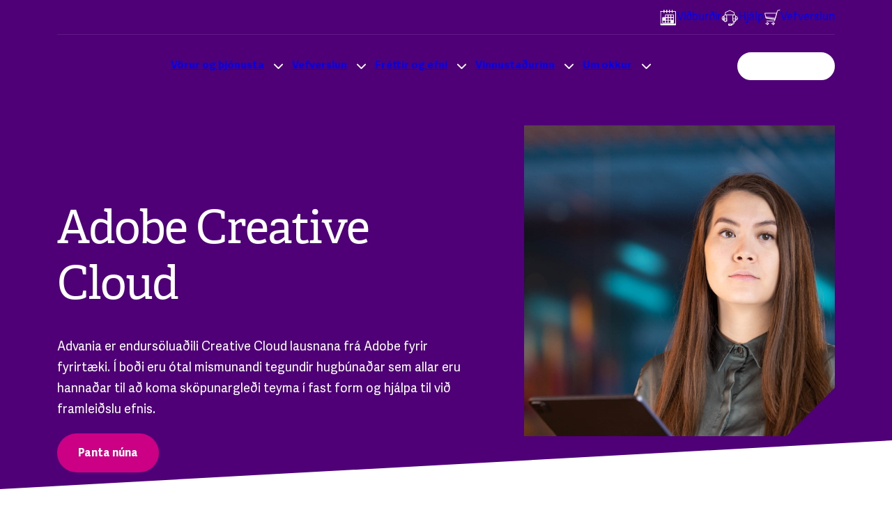

--- FILE ---
content_type: text/html; charset=utf-8
request_url: https://advania.is/vorur-og-thjonusta/adobe-hugbunadur/
body_size: 132535
content:

<!DOCTYPE html>
<html lang="is">
<head>
	<base href="/" />	
	<script>window.didomiConfig = {
                notice: {
                    content: {
                        deny: {
                            en: 'Hafna'
                        },
                        dismiss: {
                            en: 'Samþykkja'
                        },
                        learnMore: {
                            en: 'Nánar'
                        }
                    }                    
                },                
                preferences: {
                    content: {
                        agree: {
                            en: 'Samþykkja',
                        },
                        disagree: {
                            en: 'Hafna',
                        },
                        agreeToAll: {
                            en: 'Samþykkja allt'
                        },
                        disagreeToAll: {
                            en: 'Hafna öllu'
                        }
                    }
                }
             };
             window.didomiOnReady = window.didomiOnReady || [];
             window.addEventListener('load', function() {
              var didomiScript = document.createElement('script');
              didomiScript.id = 'spcloader';
              didomiScript.src = 'https://sdk.privacy-center.org/97287281-0be1-45dc-8e19-527958909225/loader.js?target='
                                  + document.location.hostname;
              didomiScript.defer = true;

               document.head.appendChild(didomiScript);
             });

            </script>
<script src="_content/BlazorAnimate/blazorAnimateInterop.js"></script>
<script src="/_content/Advania.Theme/script/serviceNowChat/chat.js" Type="module"></script>
<script>(function(w,d,s,l,i){w[l]=w[l]||[];w[l].push({'gtm.start':
                new Date().getTime(),event:'gtm.js'});var f=d.getElementsByTagName(s)[0],
                j=d.createElement(s),dl=l!='dataLayer'?'&l='+l:'';j.async=true;j.src=
                'https://www.googletagmanager.com/gtm.js?id='+i+dl;f.parentNode.insertBefore(j,f);
                })(window,document,'script','dataLayer','GTM-TB4H66M');</script>

	<link href="https://cdnjs.cloudflare.com/ajax/libs/font-awesome/6.4.2/css/all.min.css" media="screen" rel="stylesheet" type="text/css"></link>
<link href="/_content/Veva.Modules.StandardViewComponents/style.css" media="screen" rel="stylesheet" type="text/css"></link>
<link href="Advania.Application.styles.css" media="screen" rel="stylesheet" type="text/css"></link>
<link as="font" crossorigin="crossorigin" href="/_content/Advania.Theme/fonts/AdelleSans-Regular.woff" media="screen" rel="preload" type="font/woff"></link>
<link as="font" crossorigin="crossorigin" href="/_content/Advania.Theme/fonts/AdelleSans-Bold.woff" media="screen" rel="preload" type="font/woff"></link>
<link as="font" crossorigin="crossorigin" href="/_content/Advania.Theme/fonts/Adelle-Regular.woff" media="screen" rel="preload" type="font/woff"></link>
<link as="font" crossorigin="crossorigin" href="/_content/Advania.Theme/fonts/Adelle-Bold.woff" media="screen" rel="preload" type="font/woff"></link>
<link href="/_content/Advania.Theme/css/styles.css" media="screen" rel="stylesheet" type="text/css"></link>
<link href="//cdnjs.cloudflare.com/ajax/libs/animate.css/3.7.2/animate.min.css" media="screen" rel="stylesheet" type="text/css"></link>

	<link href="/library/?itemid=f199a37c-0516-4548-9712-e418c467b05f" rel="shortcut icon" />

	<link href="https://advania.is/vorur-og-thjonusta/adobe-hugbunadur/" rel="canonical" />

     
	<!--Blazor:{"type":"server","prerenderId":"e931940ab7dc4f8b8eac93bb23d1a8da","key":{"locationHash":"77D12F14A8105320B1AAED6AE7E689DA0EC4483270A645E84079EAA0FFDF550D:0","formattedComponentKey":""},"sequence":0,"descriptor":"CfDJ8Nslb1/Vtk5NlI6hH1h6ksWXv\u002BNwMas9777IULvCMRYt9I3RdW4ckKJ98QlGraUCR9ni1/8K3jAgAw0iTeGIJSWIjiILRMDIMmRGPPC2msCjUznWOakUL9tWyPgt\u002BNF0XnSncTN49xKfd8jHJ3p4Ubo7si70rP69ZxBRPmhD01cpoBkea7VGfLuTgzziZzbvEkekTpPRNOC/MZ4Ft9fVFwK/jU0aW9rlmhBDnB46dJVAw1v8JKEf4GFNQGGSiKYh7ft9vjzRXiq8XH5JRZL/GDNmWEBlfRjGCJyuDzW4vGJ8ahLIGTkqjp5EGmdcnyu6tJEs5ZMB1YCdzNvK5i4OINfw\u002BtApKhRoM/ufxa\u002BW0E3i4a7giWmsSlq9NPbEBUBxVSvrbtSWIuAr0Ee869GelhiIxXOcbt1vvVft8n35vIpPrGW4zjn4LnSMf9lZoMtBE14tK/pbKi1tiiKXrzbCrStQNHIuV5P1E3a9f5N51cYiIfstec1OukI5mINGhcz1Av8QAs5Itu/qfL2P1Llleh7R0H/9FPG1/33s6M1ZEBzR3GZNYCbiTqyQ0MZv96n2FP40AMneOZY5Z2C\u002BllY\u002BMAA="}--><title>Adobe - Advania</title><meta name="PageId" value="55427e12-968a-4a18-b64b-86e001efe940" /><meta name="keywords" content="adobe photoshop premiere lightroom illustrator after effect indesign creative cloud hugb&#xFA;na&#xF0;ur myndvinnsla editing Adobe Adobe Creative Cloud Photoshop  Illustrator  Premiere Pro After Effects Adobe Acrobat Graf&#xED;sk h&#xF6;nnun Myndvinnsla Myndbandsger&#xF0; Hreyfigraf&#xED;k  PDF lausnir  Sk&#xFD;jalausnir Samvinna &#xED; raunt&#xED;ma  Skapandi verkf&#xE6;ri H&#xF6;nnunarforrit Myndvinnsluforrit  Myndbandsforrit  Adobe &#xE1;skrift  Adobe forrit    &#xF0B7;  Adobe lausnir    &#xF0B7;  Adobe h&#xF6;nnun    &#xF0B7;  Adobe myndvinnsla  Adobe myndb&#xF6;nd Adobe PDF Adobe sk&#xFD; Adobe uppf&#xE6;rslur  Adobe kennsla Adobe stu&#xF0;ningur    &#xF0B7;  Adobe fyrirt&#xE6;kjalausnir    &#xF0B7;  Adobe einstaklingar    &#xF0B7;  Adobe teymi    &#xF0B7;  Adobe samvinna    &#xF0B7;  Adobe sam&#xFE;&#xE6;tting    &#xF0B7;  Adobe fagleg lausn    &#xF0B7;  Adobe skapandi efni  Adobe vefh&#xF6;nnun  Adobe marka&#xF0;sefni   Adobe graf&#xED;k    Adobe lj&#xF3;smyndir Adobe myndir Adobe video editing Adobe design tools  Adobe creative tools" /><meta name="description" content="Advania b&#xFD;&#xF0;ur upp &#xE1; allar Creative Cloud lausnirnar fr&#xE1; Adobe. &#xCD; bo&#xF0;i eru &#xF3;tal mismunandi tegundir hugb&#xFA;na&#xF0;ar sem allar eru hanna&#xF0;ar til a&#xF0; koma sk&#xF6;punargle&#xF0;i notandans &#xED; fast form og hj&#xE1;lpa til vi&#xF0; framlei&#xF0;slu efnis." /><meta name="og:image" content="/library?itemid=ae5a0b87-c410-41a2-87f2-4c2a9dfd5bcb" /><meta name="theme-color" content="#4F0077" /><meta name="viewport" content="width=device-width, initial-scale=1.0" /><meta property="og:image" content="https://advania.is/library?itemid=5378c3e3-a803-402d-9f44-6f7180f00192" /><meta property="og:title" content="Adobe hj&#xE1; Advania" /><meta property="og:description" content="Advania b&#xFD;&#xF0;ur upp &#xE1; allar Creative Cloud lausnirnar fr&#xE1; Adobe. &#xCD; bo&#xF0;i eru &#xF3;tal mismunandi tegundir hugb&#xFA;na&#xF0;ar sem allar eru hanna&#xF0;ar til a&#xF0; koma sk&#xF6;punargle&#xF0;i notandans &#xED; fast form og hj&#xE1;lpa til vi&#xF0; framlei&#xF0;slu efnis." /><meta property="og:type" content="website" /><!--Blazor:{"prerenderId":"e931940ab7dc4f8b8eac93bb23d1a8da"}-->
</head>
<body>
    <link rel="preload" as="image" href="/_content/Advania.Theme/images/advania_loop.gif">
<style>
	:root {
		--primary-color: #CB0084;
		--primary-color-hover: #A2006A;
		--primary-color-alpha: #CB008455;
		--logo-regular: url(&#x27;/_content/Advania.Theme/images/advania-logo.svg&#x27;);
		--logo-inverted: url(&#x27;/_content/Advania.Theme/images/advania-logo-light.svg&#x27;);
	}
</style>


<noscript><iframe src="https://www.googletagmanager.com/ns.html?id=GTM-TB4H66M" height="0" width="0" style="display:none;visibility:hidden"></iframe></noscript>


<input type="checkbox" id="menu-open" title="Fela/birta valmynd" aria-hidden="true" style="display:none;" />

<header class="dark" b-wbmibvj7f1><div class="header-wrapper container" b-wbmibvj7f1><div class="services" b-wbmibvj7f1><a href="/frettir-og-efni/veffundir-og-vidburdir/" target="" class="btn btn--naked "><i class="svg-icon" style="--height:1.5em;--width:1.5em;--color:#F6F7FF;--stroke-color:#F6F7FF;--fill-color:hsl(233.33,100%,98.59%,0.1)"><svg width="41" height="41" viewBox="0 0 41 41" fill="none" xmlns="http://www.w3.org/2000/svg">
<g clip-path="url(#clip0_1415_27943)">
<path d="M1.66663 35.8652H38.3333V39.1986H1.66663V35.8652ZM6.66663 20.8652H13.3333V27.5319H6.66663V20.8652ZM26.6666 27.5319H33.3333V34.1986H26.6666V27.5319Z" fill="#FEE0FF"/>
<path d="M9.99996 2.53198V9.19865V2.53198ZM16.6666 2.53198V9.19865V2.53198ZM23.3333 2.53198V9.19865V2.53198ZM30 2.53198V9.19865V2.53198ZM1.66663 5.86532H38.3333V39.1987H1.66663V5.86532Z" stroke="#98139C" stroke-width="1.67" stroke-miterlimit="10" stroke-linecap="round" stroke-linejoin="round"/>
<path d="M6.66663 27.5321H33.3333M13.3333 20.8654V14.1987H33.3333V34.1987H6.66663V20.8654H13.3333ZM13.3333 20.8654V34.1987V20.8654ZM20 14.1987V34.1987V14.1987ZM26.6666 14.1987V34.1987V14.1987ZM13.3333 20.8654H33.3333H13.3333Z" stroke="#98139C" stroke-width="1.67" stroke-miterlimit="10" stroke-linecap="round" stroke-linejoin="round"/>
</g>
<defs>
<clipPath id="clip0_1415_27943">
<rect width="40" height="40" fill="white" transform="translate(0.833252 0.0319824)"/>
</clipPath>
</defs>
</svg>
</i>Viðburðir</a><a href="/hjalp/" target="" class="btn btn--naked "><i class="svg-icon" style="--height:1.5em;--width:1.5em;--color:#F6F7FF;--stroke-color:#F6F7FF;--fill-color:hsl(233.33,100%,98.59%,0.1)"><svg width="41" height="41" viewBox="0 0 41 41" fill="none" xmlns="http://www.w3.org/2000/svg">
<g clip-path="url(#clip0_1415_27801)">
<path d="M13.3332 22.532V29.1986L9.9999 30.8653L6.66656 29.1986V22.532H13.3332ZM1.66656 22.532L3.33323 26.6986H6.66656V22.532H1.66656ZM28.3332 22.532V29.1986L31.6666 30.8653L34.9999 29.1986V22.532H28.3332ZM39.9999 22.532L38.3332 26.6986H34.9999V22.532H39.9999ZM18.3332 36.6986H24.9999V40.032H18.3332V36.6986Z" fill="white" fill-opacity="0.2"/>
<path d="M13.3332 29.1987L9.9999 30.8654L6.66656 29.1987V15.8654L9.9999 14.1987L13.3332 15.8654V29.1987ZM34.9999 29.1987L31.6666 30.8654L28.3332 29.1987V15.8654L31.6666 14.1987L34.9999 15.8654V29.1987ZM6.66656 26.6987H3.33323L1.66656 22.532L3.33323 18.3654H6.66656V26.6987ZM34.9999 26.6987H38.3332L39.9999 22.532L38.3332 18.3654H34.9999V26.6987ZM31.6666 14.1987V8.36536L20.8332 3.36536L9.9999 8.36536V14.1987H31.6666ZM31.6666 30.8654V34.1987L28.3332 38.3654H24.9999L31.6666 30.8654ZM18.3332 36.6987H24.9999V40.032H18.3332V36.6987Z" stroke="#1D1C1B" stroke-width="1.67" stroke-linecap="round" stroke-linejoin="round"/>
</g>
<defs>
<clipPath id="clip0_1415_27801">
<rect width="40" height="40" fill="white" transform="translate(0.833252 0.865356)"/>
</clipPath>
</defs>
</svg>
</i>Hjálp</a><a href="https://vefverslun.advania.is/" target="" class="btn btn--naked "><i class="svg-icon" style="--height:1.5em;--width:1.5em;--color:#F6F7FF;--stroke-color:#F6F7FF;--fill-color:hsl(233.33,100%,98.59%,0.1)"><svg width="41" height="41" viewBox="0 0 41 41" fill="none" xmlns="http://www.w3.org/2000/svg">
<path d="M8.89529 38.82L12.0789 35.6364L8.89529 32.4528V38.82ZM23.2215 38.82L26.4051 35.6364L23.2215 32.4528V38.82ZM4.82825 18.792L5.71169 22.1061L27.5082 25.3359L28.3677 22.2796L4.82825 18.792Z" fill="white" fill-opacity="0.4"/>
<path d="M7.3042 29.2699H26.4058L33.5689 3.80115L39.1401 2.20935" stroke="#1D1C1B" stroke-width="1.67" stroke-linecap="round" stroke-linejoin="round"/>
<path d="M31.7749 10.1689H2.52881L5.7124 22.1074L27.5089 25.3372L31.7749 10.1689ZM5.7124 35.6377L8.896 32.4541L12.0796 35.6377L8.896 38.8213L5.7124 35.6377ZM20.0386 35.6377L23.2222 32.4541L26.4058 35.6377L23.2222 38.8213L20.0386 35.6377Z" stroke="#1D1C1B" stroke-width="1.67" stroke-linecap="round" stroke-linejoin="round"/>
</svg>
</i>Vefverslun</a></div> 
		<div class="mobile-bar" b-wbmibvj7f1><div class="mobile-bar-logo advania-logo" b-wbmibvj7f1><a href="/" class="home-link" b-wbmibvj7f1><span class="sr-only" b-wbmibvj7f1>Forsíða</span></a></div>
			<label class="menu-button" for="menu-open" aria-hidden="true" b-wbmibvj7f1><span class="hidden" b-wbmibvj7f1>Fela/birta valmynd</span>
				<div class="hamburger" b-9q3y9ig1ud><div class="hamburger-icon" b-9q3y9ig1ud></div></div></label></div>
		<div class="navigation" b-wbmibvj7f1><label class="close-menu-button" for="menu-open" aria-hidden="true" b-wbmibvj7f1><span class="hidden" b-wbmibvj7f1>Loka valmynd</span></label>		
			<div class="nav-logo advania-logo" b-wbmibvj7f1><a href="/" class="home-link" b-wbmibvj7f1><span class="sr-only" b-wbmibvj7f1>Forsíða</span></a></div>
			<div class="page-menu" b-wbmibvj7f1><div class="menu" b-7ok2layj60><ul class="menu-items-root" b-7ok2layj60><li class="nav-item   " data-hover-container-class="nav--active nav-dropdown--open" b-7ok2layj60><a class="nav-link" href="/vorur-og-thjonusta/" b-7ok2layj60>V&#xF6;rur og &#xFE;j&#xF3;nusta</a><label for="expander-4cb3acf3-d468-49c4-a638-001f4fe27f1d" class="expand-label" aria-hidden="true" b-7ok2layj60><span class="sr-only" b-7ok2layj60>Opna valmynd</span></label>
                    <input type="radio" id="expander-4cb3acf3-d468-49c4-a638-001f4fe27f1d" name="expand-root" class="menu-expander" b-7ok2layj60 /><ul class="menu-items" b-7ok2layj60><input type="radio" id="back-4cb3acf3-d468-49c4-a638-001f4fe27f1d" name="expand-4cb3acf3-d468-49c4-a638-001f4fe27f1d" class="menu-expander" title="Til baka" aria-hidden="true" b-7ok2layj60 />
                <label for="back-root" class="back-label" b-7ok2layj60>Til baka</label><li class="menu-items-heading" b-7ok2layj60>V&#xF6;rur og &#xFE;j&#xF3;nusta</li><li class="nav-item" b-7ok2layj60><div class="nav-item-icon" b-7ok2layj60><i class="svg-icon" style="--height:1.5em;--width:1.5em;--color:#8EADCF;--stroke-color:#8EADCF;--fill-color:hsl(211.38,40.37%,74.75%,0.1)"><svg xmlns="http://www.w3.org/2000/svg" fill="none" viewBox="0 0 55 55">
  
  
  
  
  
  
  
  
  
  
  
  
  
  
  
  
  
  
<g transform="matrix(2.2916666666666665,0,0,2.2916666666666665,0,0)"><path fill="#ffffff" d="M9.5 17.5L6.5 19L3.5 17.5V13.5L6.5 12L9.5 13.5V17.5Z"></path><path fill="#ffffff" d="M16.5 4.5L12.5 6.8V11.3L14 12.5H14.5V14.5H18.5V12.5H19L20.5 11.3V6.8L16.5 4.5Z"></path><path fill="#ffffff" d="M11.5 23.5V21.5L6.5 20L1.5 21.5V23.5H11.5Z"></path><path fill="#FEE0FF" d="M16.5 14.5H18.5V12.5H19L20.5 11.2V6.7L16.5 4.5V14.5Z"></path><path fill="#FEE0FF" stroke="#98139C" stroke-linejoin="round" stroke-miterlimit="10" d="M9.5 14.5H5.5L3.5 13.5L6.5 12L9.5 13.5V14.5Z"></path><path stroke="#98139C" stroke-linecap="round" stroke-linejoin="round" stroke-miterlimit="10" d="M16.5 12.5V10L18 8.5"></path><path stroke="#98139C" stroke-linecap="round" stroke-linejoin="round" stroke-miterlimit="10" d="M16.5 10L15 8.5"></path><path stroke="#98139C" stroke-linecap="round" stroke-linejoin="round" stroke-miterlimit="10" d="M16.5 2.5V0.5"></path><path stroke="#98139C" stroke-linecap="round" stroke-linejoin="round" stroke-miterlimit="10" d="M13.5 3L12.5 1.5"></path><path stroke="#98139C" stroke-linecap="round" stroke-linejoin="round" stroke-miterlimit="10" d="M11.5 4.5L10 3.5"></path><path stroke="#98139C" stroke-linecap="round" stroke-linejoin="round" stroke-miterlimit="10" d="M19.5 3L20.5 1.5"></path><path stroke="#98139C" stroke-linecap="round" stroke-linejoin="round" stroke-miterlimit="10" d="M21.5 4.5L23 3.5"></path><path stroke="#98139C" stroke-linecap="round" stroke-linejoin="round" stroke-miterlimit="10" d="M16.5 14.5V15.5"></path><path stroke="#98139C" stroke-linecap="round" stroke-linejoin="round" stroke-miterlimit="10" d="M6.5 22V23.5"></path><path stroke="#98139C" stroke-linecap="round" stroke-linejoin="round" stroke-miterlimit="10" d="M11.5 23.5V21.5L6.5 20L1.5 21.5V23.5"></path><path stroke="#98139C" stroke-linejoin="round" stroke-miterlimit="10" d="M9.5 17.5L6.5 19L3.5 17.5V13.5L6.5 12L9.5 13.5V17.5Z"></path><path stroke="#98139C" stroke-linejoin="round" stroke-miterlimit="10" d="M16.5 4.5L12.5 6.8V11.3L14 12.5H19L20.5 11.3V6.8L16.5 4.5Z"></path><path stroke="#98139C" stroke-linecap="round" stroke-linejoin="round" stroke-miterlimit="10" d="M14.5 12.5V14.5H18.5V12.5"></path></g></svg></i></div>
                        <a class="nav-link" href="/vorur-og-thjonusta/eya/" b-7ok2layj60>Advania Eya</a></li><li class="nav-item" b-7ok2layj60><div class="nav-item-icon" b-7ok2layj60><i class="svg-icon" style="--height:1.5em;--width:1.5em;--color:#8EADCF;--stroke-color:#8EADCF;--fill-color:hsl(211.38,40.37%,74.75%,0.1)"><svg xmlns="http://www.w3.org/2000/svg" fill="none" viewBox="0 0 55 55">
  
  
  
  
  
  
  
  
<g transform="matrix(2.2916666666666665,0,0,2.2916666666666665,0,0)"><path fill="#ffffff" d="M13.874 16.5L13.761 17.153L12.052 17.448L11.758 19.157L10.049 19.451L6.097 15.5L3.5 15V16.5H0.5V7.5H3.5V9L6 8.5L9.618 7L11.514 8.896L13.132 7.5H15L18 9L20.5 9.5V8.5H23.5V17.5H20.5V16L18.5 16.5H13.874Z"></path><path fill="#FEE0FF" d="M23.5 10H20.5V17.5H23.5V10Z"></path><path fill="#FEE0FF" d="M3.5 9H0.5V16.5H3.5V9Z"></path><path stroke="#98139C" stroke-linecap="round" stroke-linejoin="round" d="M14.5 10.5L9.934 12L9 11.066L13.132 7.5H15L18 9L20.5 9.5V16L18.5 16.5H13.874"></path><path stroke="#98139C" stroke-linejoin="round" d="M3.5 15L6.097 15.5L10.049 19.451L11.758 19.157L12.052 17.448L13.761 17.153L14.056 15.444L15.764 15.15L16.059 13.441L13.46 10.842"></path><path stroke="#98139C" stroke-linejoin="round" d="M11.514 8.896L9.618 7L6 8.5L3.5 9"></path><path stroke="#98139C" stroke-linejoin="round" d="M3.5 7.5H0.5V16.5H3.5V7.5Z"></path><path stroke="#98139C" stroke-linejoin="round" d="M23.5 8.5H20.5V17.5H23.5V8.5Z"></path></g></svg></i></div>
                        <a class="nav-link" href="/vorur-og-thjonusta/afgreidslulausnir/" b-7ok2layj60>Afgrei&#xF0;slulausnir</a></li><li class="nav-item" b-7ok2layj60><div class="nav-item-icon" b-7ok2layj60><i class="svg-icon" style="--height:1.5em;--width:1.5em;--color:#8EADCF;--stroke-color:#8EADCF;--fill-color:hsl(211.38,40.37%,74.75%,0.1)"><svg xmlns="http://www.w3.org/2000/svg" fill="none" viewBox="0 0 55 55">
  
  
  
  
  
  
<g transform="matrix(2.2916666666666665,0,0,2.2916666666666665,0,0)"><path fill="#ffffff" d="M4.5 11.5L11.5 7.5L18.5 11.5V19.5L11.5 23.5L4.5 19.5V11.5Z"></path><path fill="#FEE0FF" d="M11.5 7.5V12.5L13 14L11.5 15.5V23.5L18.5 19.5V11.5L11.5 7.5Z"></path><path stroke="#98139C" stroke-linecap="round" stroke-linejoin="round" stroke-miterlimit="10" d="M11.5 18.5V15.5"></path><path stroke="#98139C" stroke-linecap="round" stroke-linejoin="round" stroke-miterlimit="10" d="M4.5 11.5L11.5 7.5L18.5 11.5V19.5L11.5 23.5L4.5 19.5V11.5Z"></path><path stroke="#98139C" stroke-linecap="round" stroke-linejoin="round" stroke-miterlimit="10" d="M16.5 10.4V3.4L11.5 0.5L6.5 3.4V10.4"></path><path stroke="#98139C" stroke-linecap="round" stroke-linejoin="round" stroke-miterlimit="10" d="M11.4885 12.5909L10.0035 14.076L11.4887 15.561L12.9736 14.0758L11.4885 12.5909Z"></path></g></svg></i></div>
                        <a class="nav-link" href="/vorur-og-thjonusta/pentest/" b-7ok2layj60>Forvirkar net&#xE1;r&#xE1;sapr&#xF3;fanir - Pentest </a></li><li class="nav-item" b-7ok2layj60><div class="nav-item-icon" b-7ok2layj60><i class="svg-icon" style="--height:1.5em;--width:1.5em;--color:#8EADCF;--stroke-color:#8EADCF;--fill-color:hsl(211.38,40.37%,74.75%,0.1)"><svg width="41" height="41" viewBox="0 0 41 41" fill="none" xmlns="http://www.w3.org/2000/svg">
<g clip-path="url(#clip0_1415_27829)">
<path d="M28.3333 27.887H21.6666V23.887L17.6183 29.5536H20V39.5536L28.3333 27.887Z" fill="#FEE0FF"/>
<path d="M38.3333 22.0535L35.8333 14.5535H30.8333L26.6666 6.22021H18.755L14.1666 11.2202H7.49996L1.66663 20.3869L7.49996 27.8869H14.5233L13.3333 29.5536H17.6183L18.81 27.8869H34.1666L38.3333 22.0535Z" fill="white"/>
<path d="M17.5 23.7203H10.8333L7.49996 20.387H1.66663L7.49996 27.887H14.5233L17.5 23.7203ZM33.3333 22.0536L30.8333 23.7203H21.6666V23.887L18.81 27.887H34.1666L38.3333 22.0536H33.3333Z" fill="#FEE0FF"/>
<path d="M30.8333 14.5535H35.8333L38.3333 22.0535L34.1666 27.8869H31.4882M30.8333 14.5535L26.6666 6.22021H18.75L14.1666 11.2202H7.49996L1.66663 20.3869L7.49996 27.8869H9.99996M30.8333 14.5535H25" stroke="#98139C" stroke-width="1.67" stroke-linecap="round" stroke-linejoin="round"/>
<path d="M28.3333 27.887H21.6666V17.887L13.3333 29.5536H19.9999V39.5536L28.3333 27.887Z" stroke="#98139C" stroke-width="1.67" stroke-linecap="round" stroke-linejoin="round"/>
</g>
<defs>
<clipPath id="clip0_1415_27829">
<rect width="40" height="40" fill="white" transform="translate(0.833252 0.386963)"/>
</clipPath>
</defs>
</svg>
</i></div>
                        <a class="nav-link" href="/vorur-og-thjonusta/gervigreindarsky/" b-7ok2layj60>Gervigreindarsk&#xFD;</a></li><li class="nav-item" b-7ok2layj60><div class="nav-item-icon" b-7ok2layj60><i class="svg-icon" style="--height:1.5em;--width:1.5em;--color:#8EADCF;--stroke-color:#8EADCF;--fill-color:hsl(211.38,40.37%,74.75%,0.1)"><svg width="41" height="41" viewBox="0 0 41 41" fill="none" xmlns="http://www.w3.org/2000/svg">
<g clip-path="url(#clip0_1415_27881)">
<path d="M1.66656 35.032L14.9999 39.1987V20.8653L1.66656 35.032ZM31.6666 25.032V32.532L38.3332 30.032V22.532L31.6666 25.032ZM24.9999 30.032L31.6666 32.532V25.032L24.9999 30.032ZM16.6666 16.6986L24.9999 19.1986V7.53198L16.6666 16.6986ZM24.9999 7.53198V19.1986L33.3332 16.6986V5.03198L24.9999 7.53198Z" fill="#FEE0FF"/>
<path d="M24.9999 30.0319V22.5319L29.1666 20.9703V16.6986L15.8333 20.8653V39.1986L29.1666 35.0319V31.5953L24.9999 30.0319Z" fill="#FEE0FF"/>
<path d="M14.9999 39.1987V20.8653L1.66656 16.6986M14.9999 39.1987L1.66656 35.032V16.6986M14.9999 39.1987L28.3332 35.032M13.3332 13.0536L1.66656 16.6986M24.9999 19.1987L33.3332 16.6986V5.03198M24.9999 19.1987L16.6666 16.6986V5.03198M24.9999 19.1987V7.53198M16.6666 5.03198L24.9999 7.53198M16.6666 5.03198L24.9999 2.53198L33.3332 5.03198M24.9999 7.53198L33.3332 5.03198M38.3332 30.032L31.6666 32.532L24.9999 30.032V22.532L31.6666 25.032L38.3332 22.532V30.032Z" stroke="#98139C" stroke-width="1.67" stroke-linecap="round" stroke-linejoin="round"/>
<path d="M38.3333 22.532L31.6666 20.032L24.9999 22.532M31.6666 25.032V32.532" stroke="#98139C" stroke-width="1.67" stroke-linecap="round" stroke-linejoin="round"/>
</g>
<defs>
<clipPath id="clip0_1415_27881">
<rect width="40" height="40" fill="white" transform="translate(0.833252 0.0319824)"/>
</clipPath>
</defs>
</svg>
</i></div>
                        <a class="nav-link" href="/vorur-og-thjonusta/hysing-og-rekstur/" b-7ok2layj60>H&#xFD;sing og rekstur</a></li><li class="nav-item" b-7ok2layj60><div class="nav-item-icon" b-7ok2layj60><i class="svg-icon" style="--height:1.5em;--width:1.5em;--color:#8EADCF;--stroke-color:#8EADCF;--fill-color:hsl(211.38,40.37%,74.75%,0.1)"><svg xmlns="http://www.w3.org/2000/svg" fill="none" viewBox="0 0 55 55">
  
  
  
  
  
  
  
  
  
  
  
  
  
  
  
  
  
  
  
  
  
<g transform="matrix(2.2916666666666665,0,0,2.2916666666666665,0,0)"><path fill="#ffffff" d="M14.5 5.5L11.5 7L8.5 5.5V2L11.5 0.5L14.5 2V5.5Z"></path><path fill="#ffffff" d="M6.5 10.5V9.5L11.5 8L16.5 9.5V10.5H6.5Z"></path><path fill="#ffffff" d="M8.5 17L5.5 18.5L2.5 17V13.5L5.5 12L8.5 13.5V17Z"></path><path fill="#ffffff" d="M0.5 23.5V21L5.5 19.5L10.5 21V23.5H0.5Z"></path><path fill="#ffffff" d="M20.5 17L17.5 18.5L14.5 17V13.5L17.5 12L20.5 13.5V17Z"></path><path fill="#ffffff" d="M12.5 23.5V21L17.5 19.5L22.5 21V23.5H12.5Z"></path><path fill="#FEE0FF" d="M8.5 14.5H5L2.5 13.5L5.5 12L8.5 13.5V14.5Z"></path><path fill="#FEE0FF" d="M14.5 3.5H11L8.5 2L11.5 0.5L14.5 2V3.5Z"></path><path fill="#FEE0FF" d="M20.5 14.5H17L14.5 13.5L17.5 12L20.5 13.5V14.5Z"></path><path stroke="#98139C" stroke-linecap="round" stroke-linejoin="round" d="M20.5 17L17.5 18.5L14.5 17V13.5L17.5 12L20.5 13.5V17Z"></path><path stroke="#98139C" stroke-linecap="round" stroke-linejoin="round" d="M22.5 23.5V21L17.5 19.5L12.5 21V23.5"></path><path stroke="#98139C" stroke-linecap="round" stroke-linejoin="round" d="M17.5 21.5V23.5"></path><path stroke="#98139C" stroke-linecap="round" stroke-linejoin="round" d="M8.5 17L5.5 18.5L2.5 17V13.5L5.5 12L8.5 13.5V17Z"></path><path stroke="#98139C" stroke-linecap="round" stroke-linejoin="round" d="M10.5 23.5V21L5.5 19.5L0.5 21V23.5"></path><path stroke="#98139C" stroke-linecap="round" stroke-linejoin="round" d="M5.5 21.5V23.5"></path><path stroke="#98139C" stroke-linecap="round" stroke-linejoin="round" d="M14.5 5.5L11.5 7L8.5 5.5V2L11.5 0.5L14.5 2V5.5Z"></path><path stroke="#98139C" stroke-linecap="round" stroke-linejoin="round" d="M6.5 10.5V9.5L11.5 8L16.5 9.5V10.5"></path><path stroke="#98139C" stroke-linecap="round" stroke-linejoin="round" d="M11.5 10V11.5"></path><path stroke="#98139C" stroke-linecap="round" stroke-linejoin="round" d="M8.5 14.5H5L2.5 13.5L5.5 12L8.5 13.5V14.5Z"></path><path stroke="#98139C" stroke-linecap="round" stroke-linejoin="round" d="M14.5 3.5H11L8.5 2L11.5 0.5L14.5 2V3.5Z"></path><path stroke="#98139C" stroke-linecap="round" stroke-linejoin="round" d="M20.5 14.5H17L14.5 13.5L17.5 12L20.5 13.5V14.5Z"></path></g></svg></i></div>
                        <a class="nav-link" href="/vorur-og-thjonusta/mannaudslausnir/" b-7ok2layj60>Mannau&#xF0;slausnir</a></li><li class="nav-item" b-7ok2layj60><div class="nav-item-icon" b-7ok2layj60><i class="svg-icon" style="--height:1.5em;--width:1.5em;--color:#8EADCF;--stroke-color:#8EADCF;--fill-color:hsl(211.38,40.37%,74.75%,0.1)"><svg xmlns="http://www.w3.org/2000/svg" fill="none" viewBox="0 0 55 55">
  
  
  
  
<g transform="matrix(2.2916666666666665,0,0,2.2916666666666665,0,0)"><path fill="#ffffff" d="M20.5 17.5V4.5H2.5V17.5H0.5L3 20.5H20.5L22.5 17.5H20.5Z"></path><path fill="#FEE0FF" d="M9.469 17.5L11.5 18.5L13.562 17.5H20.5V4.5L2.5 17.5H9.469Z"></path><path stroke="#98139C" stroke-linecap="round" stroke-linejoin="round" d="M20.5 17.5V4.5H2.5V17.5"></path><path stroke="#98139C" stroke-linecap="round" stroke-linejoin="round" d="M0.5 17.5H9.469L11.5 18.5L13.562 17.5H22.5L20.5 20.5H3L0.5 17.5Z"></path></g></svg></i></div>
                        <a class="nav-link" href="/vorur-og-thjonusta/notendabunadur/" b-7ok2layj60>Notendab&#xFA;na&#xF0;ur</a></li><li class="nav-item" b-7ok2layj60><div class="nav-item-icon" b-7ok2layj60><i class="svg-icon" style="--height:1.5em;--width:1.5em;--color:#8EADCF;--stroke-color:#8EADCF;--fill-color:hsl(211.38,40.37%,74.75%,0.1)"><svg xmlns="http://www.w3.org/2000/svg" fill="none" viewBox="0 0 55 55">
  
  
  
  
  
  
  
  
  
  
  
  
  
  
  
  
  
  
  
  
<g transform="matrix(2.2916666666666665,0,0,2.2916666666666665,0,0)"><path fill="#ffffff" d="M5.5 17.5L3.5 18.5L1.5 17.5V15L3.5 14L5.5 15V17.5Z"></path><path fill="#ffffff" d="M6.5 23.5V20.5L3.5 19.5L0.5 20.5V23.5H6.5Z"></path><path fill="#ffffff" d="M21.5 17.5L19.5 18.5L17.5 17.5V15L19.5 14L21.5 15V17.5Z"></path><path fill="#ffffff" d="M22.5 23.5V20.5L19.5 19.5L16.5 20.5V23.5H22.5Z"></path><path fill="#ffffff" d="M13.5 4.5L11.5 5.5L9.5 4.5V2L11.5 1L13.5 2V4.5Z"></path><path fill="#ffffff" d="M14.5 10.5V7.5L11.5 6.5L8.5 7.5V10.5H14.5Z"></path><path fill="#FEE0FF" d="M21.5 17.5V15L19.5 14V18.5L21.5 17.5Z"></path><path fill="#FEE0FF" d="M19.5 23.5H22.5V20.5L19.5 19.5V23.5Z"></path><path fill="#FEE0FF" d="M5.5 17.5V15L3.5 14V18.5L5.5 17.5Z"></path><path fill="#FEE0FF" d="M3.5 23.5H6.5V20.5L3.5 19.5V23.5Z"></path><path fill="#FEE0FF" d="M13.5 4.5V2L11.5 1V5.5L13.5 4.5Z"></path><path fill="#FEE0FF" d="M11.5 10.5H14.5V7.5L11.5 6.5V10.5Z"></path><path stroke="#98139C" stroke-linecap="round" stroke-linejoin="round" d="M5.5 17.5L3.5 18.5L1.5 17.5V15L3.5 14L5.5 15V17.5Z"></path><path stroke="#98139C" stroke-linecap="round" stroke-linejoin="round" d="M6.5 23.5V20.5L3.5 19.5L0.5 20.5V23.5H6.5Z"></path><path stroke="#98139C" stroke-linecap="round" stroke-linejoin="round" d="M11.5 12.5V15.5"></path><path stroke="#98139C" stroke-linecap="round" stroke-linejoin="round" d="M9 17.5L11.5 15.5L14 17.5"></path><path stroke="#98139C" stroke-linecap="round" stroke-linejoin="round" d="M21.5 17.5L19.5 18.5L17.5 17.5V15L19.5 14L21.5 15V17.5Z"></path><path stroke="#98139C" stroke-linecap="round" stroke-linejoin="round" d="M22.5 23.5V20.5L19.5 19.5L16.5 20.5V23.5H22.5Z"></path><path stroke="#98139C" stroke-linecap="round" stroke-linejoin="round" d="M13.5 4.5L11.5 5.5L9.5 4.5V2L11.5 1L13.5 2V4.5Z"></path><path stroke="#98139C" stroke-linecap="round" stroke-linejoin="round" d="M14.5 10.5V7.5L11.5 6.5L8.5 7.5V10.5H14.5Z"></path></g></svg></i></div>
                        <a class="nav-link" href="/vorur-og-thjonusta/midlaegar-lausnir/" b-7ok2layj60>Mi&#xF0;l&#xE6;gar lausnir</a></li><li class="nav-item" b-7ok2layj60><div class="nav-item-icon" b-7ok2layj60><i class="svg-icon" style="--height:1.5em;--width:1.5em;--color:#8EADCF;--stroke-color:#8EADCF;--fill-color:hsl(211.38,40.37%,74.75%,0.1)"><svg width="41" height="41" viewBox="0 0 41 41" fill="none" xmlns="http://www.w3.org/2000/svg">
<g clip-path="url(#clip0_1415_27914)">
<path d="M27.8566 9.19865H31.6666V15.8653H17.3816L1.66656 25.8653H38.3332V2.53198L27.8566 9.19865Z" fill="#FEE0FF"/>
<path d="M24.9999 12.5321H28.3333M8.33325 9.19873H31.6666V15.8654H8.33325V9.19873ZM11.6666 12.5321H14.9999H11.6666ZM18.3333 12.5321H21.6666H18.3333Z" stroke="#98139C" stroke-width="1.67" stroke-linecap="round" stroke-linejoin="round"/>
<path d="M23.3332 30.8653V35.032L29.9999 37.532V39.1987H9.9999V37.532L16.6666 35.032V30.8653M1.66656 2.53198H38.3332V30.8653H1.66656V2.53198ZM1.66656 25.8653H38.3332H1.66656Z" stroke="#98139C" stroke-width="1.67" stroke-linecap="round" stroke-linejoin="round"/>
</g>
<defs>
<clipPath id="clip0_1415_27914">
<rect width="40" height="40" fill="white" transform="translate(0.833252 0.0319824)"/>
</clipPath>
</defs>
</svg>
</i></div>
                        <a class="nav-link" href="/vorur-og-thjonusta/microsoft/" b-7ok2layj60>Microsoft</a></li><li class="nav-item" b-7ok2layj60><div class="nav-item-icon" b-7ok2layj60><i class="svg-icon" style="--height:1.5em;--width:1.5em;--color:#8EADCF"><svg xmlns="http://www.w3.org/2000/svg" fill="none" viewBox="0 0 55 55">
  
  
  
  
  
  
<g transform="matrix(2.2916666666666665,0,0,2.2916666666666665,0,0)"><path fill="#ffffff" d="M4.5 11.5L11.5 7.5L18.5 11.5V19.5L11.5 23.5L4.5 19.5V11.5Z"></path><path fill="#FEE0FF" d="M11.5 7.5V12.5L13 14L11.5 15.5V23.5L18.5 19.5V11.5L11.5 7.5Z"></path><path stroke="#98139C" stroke-linecap="round" stroke-linejoin="round" stroke-miterlimit="10" d="M11.5 18.5V15.5"></path><path stroke="#98139C" stroke-linecap="round" stroke-linejoin="round" stroke-miterlimit="10" d="M4.5 11.5L11.5 7.5L18.5 11.5V19.5L11.5 23.5L4.5 19.5V11.5Z"></path><path stroke="#98139C" stroke-linecap="round" stroke-linejoin="round" stroke-miterlimit="10" d="M16.5 10.4V3.4L11.5 0.5L6.5 3.4V10.4"></path><path stroke="#98139C" stroke-linecap="round" stroke-linejoin="round" stroke-miterlimit="10" d="M11.4885 12.5909L10.0035 14.076L11.4887 15.561L12.9736 14.0758L11.4885 12.5909Z"></path></g></svg></i></div>
                        <a class="nav-link" href="/vorur-og-thjonusta/skjoldur/" b-7ok2layj60>Skj&#xF6;ldur</a></li><li class="nav-item" b-7ok2layj60><div class="nav-item-icon" b-7ok2layj60><i class="svg-icon" style="--height:1.5em;--width:1.5em;--color:#8EADCF;--stroke-color:#8EADCF;--fill-color:hsl(211.38,40.37%,74.75%,0.1)"><svg xmlns="http://www.w3.org/2000/svg" fill="none" viewBox="0 0 55 55">
  
  
  
  
  
  
  
  
  
  
  
<g transform="matrix(2.2916666666666665,0,0,2.2916666666666665,0,0)"><path fill="#ffffff" d="M21.5 15.5V3.5H2.5V15.5L0.5 21.5H23.5L21.5 15.5Z"></path><path fill="#FEE0FF" d="M15.167 7.5H15.4L14.5 10.5H10.417L2.5 15.5H21.5V3.5L15.167 7.5Z"></path><path stroke="#98139C" stroke-linecap="round" stroke-linejoin="round" d="M21.5 15.5V3.5H2.5V15.5"></path><path stroke="#98139C" stroke-linecap="round" stroke-linejoin="round" d="M23.5 21.5H0.5L2.5 15.5H21.5L23.5 21.5Z"></path><path stroke="#98139C" stroke-linecap="round" stroke-linejoin="round" d="M11.5 19.5H12.5"></path><path stroke="#98139C" stroke-linecap="round" stroke-linejoin="round" d="M9.99997 12.5001L9.49997 13.0001L9.99997 13.5001"></path><path stroke="#98139C" stroke-linecap="round" stroke-linejoin="round" d="M9.99997 12.5001L10.5 13.0001L9.99997 13.5001"></path><path stroke="#98139C" stroke-linecap="round" stroke-linejoin="round" d="M14 12.5001L13.5 13.0001L14 13.5001"></path><path stroke="#98139C" stroke-linecap="round" stroke-linejoin="round" d="M14 12.5001L14.5 13.0001L14 13.5001"></path><path stroke="#98139C" stroke-linecap="round" stroke-linejoin="round" d="M14.5 10.5L16 5.5H17.5"></path><path stroke="#98139C" stroke-linecap="round" stroke-linejoin="round" d="M15.4 7.5H8L9 10.5H14.5"></path></g></svg></i></div>
                        <a class="nav-link" href="/vorur-og-thjonusta/veflausnir/" b-7ok2layj60>Veflausnir</a></li><li class="nav-item" b-7ok2layj60><div class="nav-item-icon" b-7ok2layj60><i class="svg-icon" style="--height:1.5em;--width:1.5em;--color:#8EADCF;--stroke-color:#8EADCF;--fill-color:hsl(211.38,40.37%,74.75%,0.1)"><svg xmlns="http://www.w3.org/2000/svg" fill="none" viewBox="0 0 55 55">
  
  
  
  
  
  
  
  
  
  
  
  
  
  
  
  
  
  
  
  
  
<g transform="matrix(2.2916666666666665,0,0,2.2916666666666665,0,0)"><path fill="#ffffff" d="M14.5 5.5L11.5 7L8.5 5.5V2L11.5 0.5L14.5 2V5.5Z"></path><path fill="#ffffff" d="M6.5 10.5V9.5L11.5 8L16.5 9.5V10.5H6.5Z"></path><path fill="#ffffff" d="M8.5 17L5.5 18.5L2.5 17V13.5L5.5 12L8.5 13.5V17Z"></path><path fill="#ffffff" d="M0.5 23.5V21L5.5 19.5L10.5 21V23.5H0.5Z"></path><path fill="#ffffff" d="M20.5 17L17.5 18.5L14.5 17V13.5L17.5 12L20.5 13.5V17Z"></path><path fill="#ffffff" d="M12.5 23.5V21L17.5 19.5L22.5 21V23.5H12.5Z"></path><path fill="#FEE0FF" d="M8.5 14.5H5L2.5 13.5L5.5 12L8.5 13.5V14.5Z"></path><path fill="#FEE0FF" d="M14.5 3.5H11L8.5 2L11.5 0.5L14.5 2V3.5Z"></path><path fill="#FEE0FF" d="M20.5 14.5H17L14.5 13.5L17.5 12L20.5 13.5V14.5Z"></path><path stroke="#98139C" stroke-linecap="round" stroke-linejoin="round" d="M20.5 17L17.5 18.5L14.5 17V13.5L17.5 12L20.5 13.5V17Z"></path><path stroke="#98139C" stroke-linecap="round" stroke-linejoin="round" d="M22.5 23.5V21L17.5 19.5L12.5 21V23.5"></path><path stroke="#98139C" stroke-linecap="round" stroke-linejoin="round" d="M17.5 21.5V23.5"></path><path stroke="#98139C" stroke-linecap="round" stroke-linejoin="round" d="M8.5 17L5.5 18.5L2.5 17V13.5L5.5 12L8.5 13.5V17Z"></path><path stroke="#98139C" stroke-linecap="round" stroke-linejoin="round" d="M10.5 23.5V21L5.5 19.5L0.5 21V23.5"></path><path stroke="#98139C" stroke-linecap="round" stroke-linejoin="round" d="M5.5 21.5V23.5"></path><path stroke="#98139C" stroke-linecap="round" stroke-linejoin="round" d="M14.5 5.5L11.5 7L8.5 5.5V2L11.5 0.5L14.5 2V5.5Z"></path><path stroke="#98139C" stroke-linecap="round" stroke-linejoin="round" d="M6.5 10.5V9.5L11.5 8L16.5 9.5V10.5"></path><path stroke="#98139C" stroke-linecap="round" stroke-linejoin="round" d="M11.5 10V11.5"></path><path stroke="#98139C" stroke-linecap="round" stroke-linejoin="round" d="M8.5 14.5H5L2.5 13.5L5.5 12L8.5 13.5V14.5Z"></path><path stroke="#98139C" stroke-linecap="round" stroke-linejoin="round" d="M14.5 3.5H11L8.5 2L11.5 0.5L14.5 2V3.5Z"></path><path stroke="#98139C" stroke-linecap="round" stroke-linejoin="round" d="M20.5 14.5H17L14.5 13.5L17.5 12L20.5 13.5V14.5Z"></path></g></svg></i></div>
                        <a class="nav-link" href="/vorur-og-thjonusta/vidskiptalausnir/" b-7ok2layj60>Vi&#xF0;skiptalausnir</a></li><li class="nav-item" b-7ok2layj60><div class="nav-item-icon" b-7ok2layj60><i class="svg-icon" style="--height:1.5em;--width:1.5em;--color:#8EADCF;--stroke-color:#8EADCF;--fill-color:hsl(211.38,40.37%,74.75%,0.1)"><svg xmlns="http://www.w3.org/2000/svg" fill="none" viewBox="0 0 55 55">
  
  
  
  
  
  
<g transform="matrix(2.2916666666666665,0,0,2.2916666666666665,0,0)"><path fill="#ffffff" d="M4.5 11.5L11.5 7.5L18.5 11.5V19.5L11.5 23.5L4.5 19.5V11.5Z"></path><path fill="#FEE0FF" d="M11.5 7.5V12.5L13 14L11.5 15.5V23.5L18.5 19.5V11.5L11.5 7.5Z"></path><path stroke="#98139C" stroke-linecap="round" stroke-linejoin="round" stroke-miterlimit="10" d="M11.5 18.5V15.5"></path><path stroke="#98139C" stroke-linecap="round" stroke-linejoin="round" stroke-miterlimit="10" d="M4.5 11.5L11.5 7.5L18.5 11.5V19.5L11.5 23.5L4.5 19.5V11.5Z"></path><path stroke="#98139C" stroke-linecap="round" stroke-linejoin="round" stroke-miterlimit="10" d="M16.5 10.4V3.4L11.5 0.5L6.5 3.4V10.4"></path><path stroke="#98139C" stroke-linecap="round" stroke-linejoin="round" stroke-miterlimit="10" d="M11.4885 12.5909L10.0035 14.076L11.4887 15.561L12.9736 14.0758L11.4885 12.5909Z"></path></g></svg></i></div>
                        <a class="nav-link" href="/vorur-og-thjonusta/nis2-og-dora/" b-7ok2layj60>NIS2 og DORA</a></li><li b-7ok2layj60><div style="padding-top:1px"><a href="/vorur-og-thjonusta/" target="" class="btn btn--cta btn--outline  active" aria-current="page">Sjáðu allt vöruframboðið</a></div></li></ul></li><li class="nav-item   " data-hover-container-class="nav--active nav-dropdown--open" b-7ok2layj60><a class="nav-link" href="https://vefverslun.advania.is/" b-7ok2layj60>Vefverslun</a><label for="expander-f9b5a814-142f-4004-aacd-e8e65990aa13" class="expand-label" aria-hidden="true" b-7ok2layj60><span class="sr-only" b-7ok2layj60>Opna valmynd</span></label>
                    <input type="radio" id="expander-f9b5a814-142f-4004-aacd-e8e65990aa13" name="expand-root" class="menu-expander" b-7ok2layj60 /><ul class="menu-items" b-7ok2layj60><input type="radio" id="back-f9b5a814-142f-4004-aacd-e8e65990aa13" name="expand-f9b5a814-142f-4004-aacd-e8e65990aa13" class="menu-expander" title="Til baka" aria-hidden="true" b-7ok2layj60 />
                <label for="back-root" class="back-label" b-7ok2layj60>Til baka</label><li class="menu-items-heading" b-7ok2layj60>Vefverslun</li><li class="nav-item" b-7ok2layj60><div class="nav-item-icon" b-7ok2layj60><i class="svg-icon" style="--height:1.5em;--width:1.5em;--color:#8EADCF;--stroke-color:#8EADCF;--fill-color:hsl(211.38,40.37%,74.75%,0.1)"><svg xmlns="http://www.w3.org/2000/svg" fill="none" viewBox="0 0 55 55">
  
  
  
  
<g transform="matrix(2.2916666666666665,0,0,2.2916666666666665,0,0)"><path fill="#ffffff" d="M20.5 17.5V4.5H2.5V17.5H0.5L3 20.5H20.5L22.5 17.5H20.5Z"></path><path fill="#FEE0FF" d="M9.469 17.5L11.5 18.5L13.562 17.5H20.5V4.5L2.5 17.5H9.469Z"></path><path stroke="#98139C" stroke-linecap="round" stroke-linejoin="round" d="M20.5 17.5V4.5H2.5V17.5"></path><path stroke="#98139C" stroke-linecap="round" stroke-linejoin="round" d="M0.5 17.5H9.469L11.5 18.5L13.562 17.5H22.5L20.5 20.5H3L0.5 17.5Z"></path></g></svg></i></div>
                        <a class="nav-link" href="https://vefverslun.advania.is/tolvubunadur/fartolvur" b-7ok2layj60>Fart&#xF6;lvur</a></li><li class="nav-item" b-7ok2layj60><div class="nav-item-icon" b-7ok2layj60><i class="svg-icon" style="--height:1.5em;--width:1.5em;--color:#8EADCF;--stroke-color:#8EADCF;--fill-color:hsl(211.38,40.37%,74.75%,0.1)"><svg xmlns="http://www.w3.org/2000/svg" fill="none" viewBox="0 0 55 55">
  
  
  
  
  
  
  
  
  
  
  
  
<g transform="matrix(2.2916666666666665,0,0,2.2916666666666665,0,0)"><path fill="#ffffff" d="M20.5 23.5H1.5L3.5 19.5H18.5L20.5 23.5Z"></path><path fill="#ffffff" d="M22.5 14.5V0.5H0.5V14.5H9.5V16L7.5 17.5H15.5L13.5 16V14.5H22.5Z"></path><path fill="#FEE0FF" d="M22.5 0.5L0.5 11.5H22.5V0.5Z"></path><path stroke="#98139C" stroke-linecap="round" stroke-linejoin="round" d="M22.5 0.5H0.5V14.5H22.5V0.5Z"></path><path stroke="#98139C" stroke-linecap="round" stroke-linejoin="round" d="M0.5 11.5H22.5"></path><path stroke="#98139C" stroke-linecap="round" stroke-linejoin="round" d="M13.5 14.5V16L15.5 17.5H7.5L9.5 16V14.5"></path><path stroke="#98139C" stroke-linecap="round" stroke-linejoin="round" d="M20.5 23.5H1.5L3.5 19.5H18.5L20.5 23.5Z"></path><path stroke="#98139C" stroke-linecap="round" stroke-linejoin="round" d="M4.5 21.5H5.5"></path><path stroke="#98139C" stroke-linecap="round" stroke-linejoin="round" d="M7.5 21.5H8.5"></path><path stroke="#98139C" stroke-linecap="round" stroke-linejoin="round" d="M10.5 21.5H11.5"></path><path stroke="#98139C" stroke-linecap="round" stroke-linejoin="round" d="M13.5 21.5H14.5"></path><path stroke="#98139C" stroke-linecap="round" stroke-linejoin="round" d="M16.5 21.5H17.5"></path></g></svg></i></div>
                        <a class="nav-link" href="https://vefverslun.advania.is/tolvubunadur/bordtolvur" b-7ok2layj60>Bor&#xF0;t&#xF6;lvur</a></li><li class="nav-item" b-7ok2layj60><div class="nav-item-icon" b-7ok2layj60><i class="svg-icon" style="--height:1.5em;--width:1.5em;--color:#8EADCF;--stroke-color:#8EADCF;--fill-color:hsl(211.38,40.37%,74.75%,0.1)"><svg xmlns="http://www.w3.org/2000/svg" fill="none" viewBox="0 0 55 55">
  
  
  
  
  
<g transform="matrix(2.2916666666666665,0,0,2.2916666666666665,0,0)"><path fill="#ffffff" d="M20.5 0.5H2.5V23.5H20.5V0.5Z"></path><path fill="#FEE0FF" d="M2.5 19.5H20.5V0.5L2.5 19.5Z"></path><path stroke="#98139C" stroke-linecap="round" stroke-linejoin="round" stroke-miterlimit="10" d="M20.5 0.5H2.5V23.5H20.5V0.5Z"></path><path stroke="#98139C" stroke-linecap="round" stroke-linejoin="round" stroke-miterlimit="10" d="M20.5 19.5H2.5"></path><path stroke="#98139C" stroke-linecap="round" stroke-linejoin="round" stroke-miterlimit="10" d="M10.5 21.5H12.5"></path></g></svg></i></div>
                        <a class="nav-link" href="https://vefverslun.advania.is/hljod-og-mynd/skjair" b-7ok2layj60>Skj&#xE1;ir</a></li><li class="nav-item" b-7ok2layj60><div class="nav-item-icon" b-7ok2layj60><i class="svg-icon" style="--height:1.5em;--width:1.5em;--color:#8EADCF;--stroke-color:#8EADCF;--fill-color:hsl(211.38,40.37%,74.75%,0.1)"><svg width="41" height="41" viewBox="0 0 41 41" fill="none" xmlns="http://www.w3.org/2000/svg">
<g clip-path="url(#clip0_1415_27881)">
<path d="M1.66656 35.032L14.9999 39.1987V20.8653L1.66656 35.032ZM31.6666 25.032V32.532L38.3332 30.032V22.532L31.6666 25.032ZM24.9999 30.032L31.6666 32.532V25.032L24.9999 30.032ZM16.6666 16.6986L24.9999 19.1986V7.53198L16.6666 16.6986ZM24.9999 7.53198V19.1986L33.3332 16.6986V5.03198L24.9999 7.53198Z" fill="#FEE0FF"/>
<path d="M24.9999 30.0319V22.5319L29.1666 20.9703V16.6986L15.8333 20.8653V39.1986L29.1666 35.0319V31.5953L24.9999 30.0319Z" fill="#FEE0FF"/>
<path d="M14.9999 39.1987V20.8653L1.66656 16.6986M14.9999 39.1987L1.66656 35.032V16.6986M14.9999 39.1987L28.3332 35.032M13.3332 13.0536L1.66656 16.6986M24.9999 19.1987L33.3332 16.6986V5.03198M24.9999 19.1987L16.6666 16.6986V5.03198M24.9999 19.1987V7.53198M16.6666 5.03198L24.9999 7.53198M16.6666 5.03198L24.9999 2.53198L33.3332 5.03198M24.9999 7.53198L33.3332 5.03198M38.3332 30.032L31.6666 32.532L24.9999 30.032V22.532L31.6666 25.032L38.3332 22.532V30.032Z" stroke="#98139C" stroke-width="1.67" stroke-linecap="round" stroke-linejoin="round"/>
<path d="M38.3333 22.532L31.6666 20.032L24.9999 22.532M31.6666 25.032V32.532" stroke="#98139C" stroke-width="1.67" stroke-linecap="round" stroke-linejoin="round"/>
</g>
<defs>
<clipPath id="clip0_1415_27881">
<rect width="40" height="40" fill="white" transform="translate(0.833252 0.0319824)"/>
</clipPath>
</defs>
</svg>
</i></div>
                        <a class="nav-link" href="https://vefverslun.advania.is/voruflokkar/aukahlutir-fyrir-tolvur" b-7ok2layj60>Aukahlutir</a></li><li class="nav-item" b-7ok2layj60><div class="nav-item-icon" b-7ok2layj60><i class="svg-icon" style="--height:1.5em;--width:1.5em;--color:#8EADCF;--stroke-color:#8EADCF;--fill-color:hsl(211.38,40.37%,74.75%,0.1)"><svg xmlns="http://www.w3.org/2000/svg" fill="none" viewBox="0 0 55 55">
  
  
  
  
  
  
  
  
  
  
  
  
  
  
  
  
  
  
  
<g transform="matrix(2.2916666666666665,0,0,2.2916666666666665,0,0)"><path fill="#ffffff" d="M20 9.5H15L12.5 10.929V5.5L9 3.5H4L0.5 5.5V20.5L4 22.5H9L12 20.786L15 22.5H20L23.5 20.5V11.5L20 9.5Z"></path><path fill="#FEE0FF" d="M6.5 22.5H9L11.999 20.786L11.5 20.5V11.5L12.5 10.928V5.5L9 7.5H6.5V22.5Z"></path><path fill="#FEE0FF" d="M17.5 22.5H20L23.5 20.5V11.5L20 13.5H17.5V22.5Z"></path><path stroke="#98139C" stroke-linecap="round" stroke-linejoin="round" d="M12.5 8.5V5.5L9 7.5H4L0.5 5.5V20.5"></path><path stroke="#98139C" stroke-linecap="round" stroke-linejoin="round" d="M12.5 8.5L9 10.5H4L0.5 8.5"></path><path stroke="#98139C" stroke-linecap="round" stroke-linejoin="round" d="M9.475 13.229L9 13.5H4L0.5 11.5"></path><path stroke="#98139C" stroke-linecap="round" stroke-linejoin="round" d="M9.475 16.229L9 16.5H4L0.5 14.5"></path><path stroke="#98139C" stroke-linecap="round" stroke-linejoin="round" d="M9.475 19.229L9 19.5H4L0.5 17.5"></path><path stroke="#98139C" stroke-linecap="round" stroke-linejoin="round" d="M9.475 22.229L9 22.5H4L0.5 20.5"></path><path stroke="#98139C" stroke-linecap="round" stroke-linejoin="round" d="M0.5 5.5L4 3.5H9L12.5 5.5"></path><path stroke="#98139C" stroke-linecap="round" stroke-linejoin="round" d="M23.5 20.5V11.5L20 13.5H15L11.5 11.5V20.5"></path><path stroke="#98139C" stroke-linecap="round" stroke-linejoin="round" d="M23.5 14.5L20 16.5H15L11.5 14.5"></path><path stroke="#98139C" stroke-linecap="round" stroke-linejoin="round" d="M23.5 17.5L20 19.5H15L11.5 17.5"></path><path stroke="#98139C" stroke-linecap="round" stroke-linejoin="round" d="M23.5 20.5L20 22.5H15L11.5 20.5"></path><path stroke="#98139C" stroke-linecap="round" stroke-linejoin="round" d="M11.5 11.5L15 9.5H20L23.5 11.5"></path><path stroke="#98139C" stroke-linecap="round" stroke-linejoin="round" d="M18.5 1.5V2.5"></path><path stroke="#98139C" stroke-linecap="round" stroke-linejoin="round" d="M18.5 6.5V7.5"></path><path stroke="#98139C" stroke-linecap="round" stroke-linejoin="round" d="M21.5 4.5H20.5"></path><path stroke="#98139C" stroke-linecap="round" stroke-linejoin="round" d="M16.5 4.5H15.5"></path></g></svg></i></div>
                        <a class="nav-link" href="https://vefverslun.advania.is/voruflokkar/tilbod-1" b-7ok2layj60>Tilbo&#xF0;</a></li><li class="nav-item" b-7ok2layj60><div class="nav-item-icon" b-7ok2layj60><i class="svg-icon" style="--height:1.5em;--width:1.5em;--color:#8EADCF;--stroke-color:#8EADCF;--fill-color:hsl(211.38,40.37%,74.75%,0.1)"><svg xmlns="http://www.w3.org/2000/svg" fill="none" viewBox="0 0 55 55">
  
  
  
  
  
  
  
  
<g transform="matrix(2.2916666666666665,0,0,2.2916666666666665,0,0)"><path fill="#ffffff" d="M12 16.5L8.5 16L8 12.5L11.257 9.5H13.5L15.5 7.5V13.5L12 16.5Z"></path><path fill="#FEE0FF" d="M8.5 16L12 16.5L15.5 13.5V9L8.5 16Z"></path><path stroke="#98139C" stroke-linecap="round" stroke-linejoin="round" d="M20.5 19L11.5 23.5L2.5 19V11.5"></path><path stroke="#98139C" stroke-linecap="round" stroke-linejoin="round" d="M0.5 13.5L2.5 11.5L4.5 13.5"></path><path stroke="#98139C" stroke-linecap="round" stroke-linejoin="round" d="M2.5 6L11.5 1.5L20.5 6V14.5"></path><path stroke="#98139C" stroke-linecap="round" stroke-linejoin="round" d="M22.5 12.5L20.5 14.5L18.5 12.5"></path><path stroke="#98139C" stroke-linecap="round" stroke-linejoin="round" d="M7 17.5L12 12.5"></path><path stroke="#98139C" stroke-linecap="round" stroke-linejoin="round" d="M12 16.5L8.5 16L8 12.5L11.257 9.5H13.5L15.5 7.5V13.5L12 16.5Z"></path></g></svg></i></div>
                        <a class="nav-link" href="/vefverslun/framhaldslif-bunadar/" b-7ok2layj60>Framhaldsl&#xED;f b&#xFA;na&#xF0;ar</a></li><li class="nav-item" b-7ok2layj60><div class="nav-item-icon" b-7ok2layj60><i class="svg-icon" style="--height:1.5em;--width:1.5em;--color:#8EADCF;--stroke-color:#8EADCF;--fill-color:hsl(211.38,40.37%,74.75%,0.1)"><svg xmlns="http://www.w3.org/2000/svg" fill="none" viewBox="0 0 55 55">
  
  
  
<g transform="matrix(2.2916666666666665,0,0,2.2916666666666665,0,0)"><path fill="#ffffff" d="M22.6 4.2L19.4 7.4L17.2 6.8L16.6 4.6L19.8 1.4L16.7 0.5L12.9 4.3L13.8 7.4L7.4 13.8L4.3 12.9L0.5 16.7L1.4 19.8L4.5 16.8L6.7 17.3L7.2 19.5L4.2 22.6L7.3 23.5L11.1 19.7L10.2 16.6L16.6 10.2L19.7 11.1L23.5 7.3L22.6 4.2Z"></path><path fill="#FEE0FF" d="M19.4 7.4L17.3 6.9L6.7 17.4L7.2 19.5L4.2 22.6L7.3 23.5L11.1 19.7L10.2 16.6L16.6 10.2L19.7 11.1L23.5 7.3L22.6 4.2L19.4 7.4Z"></path><path stroke="#98139C" stroke-linecap="round" stroke-linejoin="round" stroke-miterlimit="10" d="M22.6 4.2L19.4 7.4L17.2 6.8L16.6 4.6L19.8 1.4L16.7 0.5L12.9 4.3L13.8 7.4L7.4 13.8L4.3 12.9L0.5 16.7L1.4 19.8L4.5 16.8L6.7 17.3L7.2 19.5L4.2 22.6L7.3 23.5L11.1 19.7L10.2 16.6L16.6 10.2L19.7 11.1L23.5 7.3L22.6 4.2Z"></path></g></svg></i></div>
                        <a class="nav-link" href="/vefverslun/verkstaedi/" b-7ok2layj60>Verkst&#xE6;&#xF0;i</a></li><li b-7ok2layj60></li></ul></li><li class="nav-item   " data-hover-container-class="nav--active nav-dropdown--open" b-7ok2layj60><a class="nav-link" href="/frettir-og-efni/frettir/" b-7ok2layj60>Fr&#xE9;ttir og efni</a><label for="expander-43fdcd95-ede9-4992-bf1a-1a806cb673cc" class="expand-label" aria-hidden="true" b-7ok2layj60><span class="sr-only" b-7ok2layj60>Opna valmynd</span></label>
                    <input type="radio" id="expander-43fdcd95-ede9-4992-bf1a-1a806cb673cc" name="expand-root" class="menu-expander" b-7ok2layj60 /><ul class="menu-items" b-7ok2layj60><input type="radio" id="back-43fdcd95-ede9-4992-bf1a-1a806cb673cc" name="expand-43fdcd95-ede9-4992-bf1a-1a806cb673cc" class="menu-expander" title="Til baka" aria-hidden="true" b-7ok2layj60 />
                <label for="back-root" class="back-label" b-7ok2layj60>Til baka</label><li class="menu-items-heading" b-7ok2layj60>Fr&#xE9;ttir og efni</li><li class="nav-item" b-7ok2layj60><div class="nav-item-icon" b-7ok2layj60><i class="svg-icon" style="--height:1.5em;--width:1.5em;--color:#8EADCF;--stroke-color:#8EADCF;--fill-color:hsl(211.38,40.37%,74.75%,0.1)"><svg width="41" height="41" viewBox="0 0 41 41" fill="none" xmlns="http://www.w3.org/2000/svg">
<g clip-path="url(#clip0_1415_27921)">
<path d="M23.3332 7.53198V19.1986H13.3332L23.3332 7.53198ZM39.9999 35.8653L36.6665 39.1986H4.99988L8.33321 35.8653H39.9999Z" fill="#FEE0FF"/>
<path d="M4.99996 39.1987H36.6666L40 35.8653V2.53198H8.33329V35.8653L4.99996 39.1987ZM4.99996 39.1987L1.66663 35.8653V14.1986H4.99996V32.532" stroke="#98139C" stroke-width="1.67" stroke-linecap="round" stroke-linejoin="round"/>
<path d="M13.3333 34.1986H34.9999M13.3333 7.53198H23.3333V19.1986H13.3333V7.53198ZM28.3333 9.19865H34.9999H28.3333ZM28.3333 14.1986H34.9999H28.3333ZM28.3333 19.1986H34.9999H28.3333ZM13.3333 24.1986H34.9999H13.3333ZM13.3333 29.1986H34.9999H13.3333Z" stroke="#98139C" stroke-width="1.67" stroke-linecap="round" stroke-linejoin="round"/>
</g>
<defs>
<clipPath id="clip0_1415_27921">
<rect width="40" height="40" fill="white" transform="translate(0.833252 0.0319824)"/>
</clipPath>
</defs>
</svg>
</i></div>
                        <a class="nav-link" href="/frettir-og-efni/frettir/" b-7ok2layj60>Fr&#xE9;ttir</a></li><li class="nav-item" b-7ok2layj60><div class="nav-item-icon" b-7ok2layj60><i class="svg-icon" style="--height:1.5em;--width:1.5em;--color:#8EADCF;--stroke-color:#8EADCF;--fill-color:hsl(211.38,40.37%,74.75%,0.1)"><svg width="41" height="41" viewBox="0 0 41 41" fill="none" xmlns="http://www.w3.org/2000/svg">
<g clip-path="url(#clip0_1415_27837)">
<path d="M28.3333 19.5536L27.2216 19.9986L31.6666 16.2203V9.40863L16.6666 2.88696L1.66663 9.40863V22.452L11.6666 26.3653V32.887L15 30.387L18.3333 27.5536V32.887L30 39.5536V34.5536L38.3333 32.0536V23.5536L28.3333 19.5536Z" fill="white"/>
<path d="M27.4999 38.4586L29.9999 39.887V34.887L38.3332 32.387V23.887L35.8332 22.887V29.887L27.4999 32.387V38.4586Z" fill="#FEE0FF"/>
<path d="M31.6666 16.2203V9.40863L16.6666 2.88696L1.66663 9.40863V22.452L11.6666 26.3653V32.887L15 30.387" stroke="#98139C" stroke-width="1.67" stroke-linecap="round" stroke-linejoin="round"/>
<path d="M18.3333 23.5537L28.3333 19.5537L38.3333 23.5537V32.0537L29.9999 34.5537V39.5537L18.3333 32.887V23.5537Z" stroke="#98139C" stroke-width="1.67" stroke-linecap="round" stroke-linejoin="round"/>
</g>
<defs>
<clipPath id="clip0_1415_27837">
<rect width="40" height="40" fill="white" transform="translate(0.833252 0.386963)"/>
</clipPath>
</defs>
</svg>
</i></div>
                        <a class="nav-link" href="/frettir-og-efni/reynslusogur-vidskiptavina/" b-7ok2layj60>Reynslus&#xF6;gur vi&#xF0;skiptavina</a></li><li class="nav-item" b-7ok2layj60><div class="nav-item-icon" b-7ok2layj60><i class="svg-icon" style="--height:1.5em;--width:1.5em;--color:#8EADCF;--stroke-color:#8EADCF;--fill-color:hsl(211.38,40.37%,74.75%,0.1)"><svg xmlns="http://www.w3.org/2000/svg" fill="none" viewBox="0 0 55 55">
  
  
  
  
  
  
  
  
  
  
  
<g transform="matrix(2.2916666666666665,0,0,2.2916666666666665,0,0)"><path fill="#ffffff" d="M0.5 2.5V19.5H10.5V23.5H13.5V19.5H23.5V2.5H0.5Z"></path><path fill="#FEE0FF" d="M13.5 22H10.5V23.5H13.5V22Z"></path><path fill="#FEE0FF" d="M16.5 7.7L19.5 9L16.5 10.3V14L12.5 16L8.5 14V13.6L6.7 14.9L7 15.5H5.9L0.5 19.5H23.5V2.5L16.5 7.7Z"></path><path stroke="#98139C" stroke-linecap="round" stroke-linejoin="round" stroke-miterlimit="10" d="M23.5 2.5H0.5V19.5H23.5V2.5Z"></path><path stroke="#98139C" stroke-linecap="round" stroke-linejoin="round" stroke-miterlimit="10" d="M6.5 23.5H17.5"></path><path stroke="#98139C" stroke-linecap="round" stroke-linejoin="round" stroke-miterlimit="10" d="M10.5 19.5V23.5"></path><path stroke="#98139C" stroke-linecap="round" stroke-linejoin="round" stroke-miterlimit="10" d="M13.5 19.5V23.5"></path><path stroke="#98139C" stroke-linecap="round" stroke-linejoin="round" stroke-miterlimit="10" d="M12.5 12L19.5 9L12.5 6L5.5 9L12.5 12Z"></path><path stroke="#98139C" stroke-linecap="round" stroke-linejoin="round" stroke-miterlimit="10" d="M8.5 10.3V14L12.5 16L16.5 14V10.3"></path><path stroke="#98139C" stroke-linecap="round" stroke-linejoin="round" stroke-miterlimit="10" d="M5.5 9V12.5"></path><path stroke="#98139C" stroke-linecap="round" stroke-linejoin="round" stroke-miterlimit="10" d="M5.5 12.5L4 15.5H7L5.5 12.5Z"></path></g></svg></i></div>
                        <a class="nav-link" href="/frettir-og-efni/advania-skolinn/" b-7ok2layj60>Advania sk&#xF3;linn</a></li><li class="nav-item" b-7ok2layj60><div class="nav-item-icon" b-7ok2layj60><i class="svg-icon" style="--height:1.5em;--width:1.5em;--color:#8EADCF;--stroke-color:#8EADCF;--fill-color:hsl(211.38,40.37%,74.75%,0.1)"><svg xmlns="http://www.w3.org/2000/svg" fill="none" viewBox="0 0 55 55">
  
  
  
  
  
  
  
  
  
  
  
  
  
  
  
  
  
  
  
  
<g transform="matrix(2.2916666666666665,0,0,2.2916666666666665,0,0)"><path fill="#ffffff" d="M5.5 17.5L3.5 18.5L1.5 17.5V15L3.5 14L5.5 15V17.5Z"></path><path fill="#ffffff" d="M6.5 23.5V20.5L3.5 19.5L0.5 20.5V23.5H6.5Z"></path><path fill="#ffffff" d="M21.5 17.5L19.5 18.5L17.5 17.5V15L19.5 14L21.5 15V17.5Z"></path><path fill="#ffffff" d="M22.5 23.5V20.5L19.5 19.5L16.5 20.5V23.5H22.5Z"></path><path fill="#ffffff" d="M13.5 4.5L11.5 5.5L9.5 4.5V2L11.5 1L13.5 2V4.5Z"></path><path fill="#ffffff" d="M14.5 10.5V7.5L11.5 6.5L8.5 7.5V10.5H14.5Z"></path><path fill="#FEE0FF" d="M21.5 17.5V15L19.5 14V18.5L21.5 17.5Z"></path><path fill="#FEE0FF" d="M19.5 23.5H22.5V20.5L19.5 19.5V23.5Z"></path><path fill="#FEE0FF" d="M5.5 17.5V15L3.5 14V18.5L5.5 17.5Z"></path><path fill="#FEE0FF" d="M3.5 23.5H6.5V20.5L3.5 19.5V23.5Z"></path><path fill="#FEE0FF" d="M13.5 4.5V2L11.5 1V5.5L13.5 4.5Z"></path><path fill="#FEE0FF" d="M11.5 10.5H14.5V7.5L11.5 6.5V10.5Z"></path><path stroke="#98139C" stroke-linecap="round" stroke-linejoin="round" d="M5.5 17.5L3.5 18.5L1.5 17.5V15L3.5 14L5.5 15V17.5Z"></path><path stroke="#98139C" stroke-linecap="round" stroke-linejoin="round" d="M6.5 23.5V20.5L3.5 19.5L0.5 20.5V23.5H6.5Z"></path><path stroke="#98139C" stroke-linecap="round" stroke-linejoin="round" d="M11.5 12.5V15.5"></path><path stroke="#98139C" stroke-linecap="round" stroke-linejoin="round" d="M9 17.5L11.5 15.5L14 17.5"></path><path stroke="#98139C" stroke-linecap="round" stroke-linejoin="round" d="M21.5 17.5L19.5 18.5L17.5 17.5V15L19.5 14L21.5 15V17.5Z"></path><path stroke="#98139C" stroke-linecap="round" stroke-linejoin="round" d="M22.5 23.5V20.5L19.5 19.5L16.5 20.5V23.5H22.5Z"></path><path stroke="#98139C" stroke-linecap="round" stroke-linejoin="round" d="M13.5 4.5L11.5 5.5L9.5 4.5V2L11.5 1L13.5 2V4.5Z"></path><path stroke="#98139C" stroke-linecap="round" stroke-linejoin="round" d="M14.5 10.5V7.5L11.5 6.5L8.5 7.5V10.5H14.5Z"></path></g></svg></i></div>
                        <a class="nav-link" href="https://haustradstefna.advania.is/dagskra" b-7ok2layj60>Haustr&#xE1;&#xF0;stefna Advania</a></li><li class="nav-item" b-7ok2layj60><div class="nav-item-icon" b-7ok2layj60><i class="svg-icon" style="--height:1.5em;--width:1.5em;--color:#8EADCF;--stroke-color:#8EADCF;--fill-color:hsl(211.38,40.37%,74.75%,0.1)"><svg width="41" height="41" viewBox="0 0 41 41" fill="none" xmlns="http://www.w3.org/2000/svg">
<g clip-path="url(#clip0_1415_27943)">
<path d="M1.66663 35.8652H38.3333V39.1986H1.66663V35.8652ZM6.66663 20.8652H13.3333V27.5319H6.66663V20.8652ZM26.6666 27.5319H33.3333V34.1986H26.6666V27.5319Z" fill="#FEE0FF"/>
<path d="M9.99996 2.53198V9.19865V2.53198ZM16.6666 2.53198V9.19865V2.53198ZM23.3333 2.53198V9.19865V2.53198ZM30 2.53198V9.19865V2.53198ZM1.66663 5.86532H38.3333V39.1987H1.66663V5.86532Z" stroke="#98139C" stroke-width="1.67" stroke-miterlimit="10" stroke-linecap="round" stroke-linejoin="round"/>
<path d="M6.66663 27.5321H33.3333M13.3333 20.8654V14.1987H33.3333V34.1987H6.66663V20.8654H13.3333ZM13.3333 20.8654V34.1987V20.8654ZM20 14.1987V34.1987V14.1987ZM26.6666 14.1987V34.1987V14.1987ZM13.3333 20.8654H33.3333H13.3333Z" stroke="#98139C" stroke-width="1.67" stroke-miterlimit="10" stroke-linecap="round" stroke-linejoin="round"/>
</g>
<defs>
<clipPath id="clip0_1415_27943">
<rect width="40" height="40" fill="white" transform="translate(0.833252 0.0319824)"/>
</clipPath>
</defs>
</svg>
</i></div>
                        <a class="nav-link" href="/frettir-og-efni/veffundir-og-vidburdir/" b-7ok2layj60>Veffundir og vi&#xF0;bur&#xF0;ir</a></li><li b-7ok2layj60></li></ul></li><li class="nav-item   " data-hover-container-class="nav--active nav-dropdown--open" b-7ok2layj60><a class="nav-link" href="/vinnustadurinn/" b-7ok2layj60>Vinnusta&#xF0;urinn</a><label for="expander-a10a65f5-9078-4f19-958b-74e4ad126993" class="expand-label" aria-hidden="true" b-7ok2layj60><span class="sr-only" b-7ok2layj60>Opna valmynd</span></label>
                    <input type="radio" id="expander-a10a65f5-9078-4f19-958b-74e4ad126993" name="expand-root" class="menu-expander" b-7ok2layj60 /><ul class="menu-items" b-7ok2layj60><input type="radio" id="back-a10a65f5-9078-4f19-958b-74e4ad126993" name="expand-a10a65f5-9078-4f19-958b-74e4ad126993" class="menu-expander" title="Til baka" aria-hidden="true" b-7ok2layj60 />
                <label for="back-root" class="back-label" b-7ok2layj60>Til baka</label><li class="menu-items-heading" b-7ok2layj60>Vinnusta&#xF0;urinn</li><li class="nav-item" b-7ok2layj60><div class="nav-item-icon" b-7ok2layj60><i class="svg-icon" style="--height:1.5em;--width:1.5em;--color:#8EADCF;--stroke-color:#8EADCF;--fill-color:hsl(211.38,40.37%,74.75%,0.1)"><svg width="41" height="41" viewBox="0 0 41 41" fill="none" xmlns="http://www.w3.org/2000/svg">
<g clip-path="url(#clip0_1415_27971)">
<path d="M23.3333 7.5319L24.9999 5.86523L21.6666 2.5319L23.3333 0.865234M4.99994 10.8652H29.9999V39.1986H4.99994V10.8652ZM29.9999 30.8652L38.3333 22.5319V14.1986H29.9999V30.8652ZM11.6666 7.5319L13.3333 5.86523L9.99994 2.5319L11.6666 0.865234V7.5319ZM17.4999 7.5319L19.1666 5.86523L15.8333 2.5319L17.4999 0.865234V7.5319Z" stroke="#98139C" stroke-width="1.67" stroke-miterlimit="10" stroke-linecap="round" stroke-linejoin="round"/>
<path d="M17.5 31.6986L25.8333 23.3652L21.6666 18.3652L17.5 21.6986L13.3333 18.3652L9.16663 23.3652L17.5 31.6986Z" stroke="#98139C" stroke-width="1.67" stroke-miterlimit="10" stroke-linecap="round" stroke-linejoin="round"/>
<path d="M17.5 10.8652V21.6986L21.6667 18.3652L25.8333 23.3652L17.5 31.6986V39.1986H30V10.8652H17.5Z" fill="#FEE0FF"/>
<path d="M23.3333 7.5319L24.9999 5.86523L21.6666 2.5319L23.3333 0.865234M4.99994 10.8652H29.9999V39.1986H4.99994V10.8652ZM29.9999 30.8652L38.3333 22.5319V14.1986H29.9999V30.8652ZM11.6666 7.5319L13.3333 5.86523L9.99994 2.5319L11.6666 0.865234V7.5319ZM17.4999 7.5319L19.1666 5.86523L15.8333 2.5319L17.4999 0.865234V7.5319Z" stroke="#98139C" stroke-width="1.67" stroke-miterlimit="10" stroke-linecap="round" stroke-linejoin="round"/>
<path d="M17.5 31.6986L25.8333 23.3652L21.6666 18.3652L17.5 21.6986L13.3333 18.3652L9.16663 23.3652L17.5 31.6986Z" stroke="#98139C" stroke-width="1.67" stroke-miterlimit="10" stroke-linecap="round" stroke-linejoin="round"/>
</g>
<defs>
<clipPath id="clip0_1415_27971">
<rect width="40" height="40" fill="white" transform="translate(0.833252 0.0319824)"/>
</clipPath>
</defs>
</svg>
</i></div>
                        <a class="nav-link" href="/vinnustadurinn" b-7ok2layj60>Vinnusta&#xF0;urinn</a></li><li class="nav-item" b-7ok2layj60><div class="nav-item-icon" b-7ok2layj60><i class="svg-icon" style="--height:1.5em;--width:1.5em;--color:#8EADCF;--stroke-color:#8EADCF;--fill-color:hsl(211.38,40.37%,74.75%,0.1)"><svg width="41" height="41" viewBox="0 0 41 41" fill="none" xmlns="http://www.w3.org/2000/svg">
<g clip-path="url(#clip0_1415_27960)">
<path d="M9.99988 36.6987H33.3332V39.1987H9.99988V36.6987ZM18.1665 26.532L20.4999 24.1987L19.4999 13.6986L25.9999 10.6986L21.8332 6.53198L9.99988 18.3653L18.1665 26.532Z" fill="#FEE0FF"/>
<path d="M24.9999 32.5319L33.3332 21.6986M24.9999 32.5319L33.3332 36.6986V39.1986H9.99988V36.6986L24.9999 32.5319Z" stroke="#98139C" stroke-width="1.67" stroke-miterlimit="10" stroke-linecap="round" stroke-linejoin="round"/>
<path d="M31.7061 20.0365L35.0058 16.7366L38.3057 20.0364L35.0059 23.3363L31.7061 20.0365Z" stroke="#98139C" stroke-width="1.67" stroke-miterlimit="10" stroke-linecap="round" stroke-linejoin="round"/>
<path d="M33.3332 18.3653L19.4999 13.6986L33.3332 18.3653ZM25.9999 10.6986L19.4999 13.6986L20.4999 24.1987L18.1666 26.532L1.66656 10.032L3.9999 7.69865L14.6666 8.86532L17.6666 2.53198L25.9999 10.6986Z" stroke="#98139C" stroke-width="1.67" stroke-miterlimit="10" stroke-linecap="round" stroke-linejoin="round"/>
</g>
<defs>
<clipPath id="clip0_1415_27960">
<rect width="40" height="40" fill="white" transform="translate(0.833252 0.0319824)"/>
</clipPath>
</defs>
</svg>
</i></div>
                        <a class="nav-link" href="/vinnustadurinn/laus-storf/" b-7ok2layj60>Laus st&#xF6;rf</a></li><li b-7ok2layj60></li></ul></li><li class="nav-item   " data-hover-container-class="nav--active nav-dropdown--open" b-7ok2layj60><a class="nav-link" href="/um-okkur/" b-7ok2layj60>Um okkur</a><label for="expander-570ad8da-4084-4e50-96c2-cc5b229b8c7c" class="expand-label" aria-hidden="true" b-7ok2layj60><span class="sr-only" b-7ok2layj60>Opna valmynd</span></label>
                    <input type="radio" id="expander-570ad8da-4084-4e50-96c2-cc5b229b8c7c" name="expand-root" class="menu-expander" b-7ok2layj60 /><ul class="menu-items" b-7ok2layj60><input type="radio" id="back-570ad8da-4084-4e50-96c2-cc5b229b8c7c" name="expand-570ad8da-4084-4e50-96c2-cc5b229b8c7c" class="menu-expander" title="Til baka" aria-hidden="true" b-7ok2layj60 />
                <label for="back-root" class="back-label" b-7ok2layj60>Til baka</label><li class="menu-items-heading" b-7ok2layj60>Um okkur</li><li class="nav-item" b-7ok2layj60><div class="nav-item-icon" b-7ok2layj60><i class="svg-icon" style="--height:1.5em;--width:1.5em;--color:#8EADCF;--stroke-color:#8EADCF;--fill-color:hsl(211.38,40.37%,74.75%,0.1)"><svg xmlns="http://www.w3.org/2000/svg" fill="none" viewBox="0 0 55 55">
  
  
  
  
  
  
  
  
<g transform="matrix(2.2916666666666665,0,0,2.2916666666666665,0,0)"><path fill="#ffffff" d="M12 16.5L8.5 16L8 12.5L11.257 9.5H13.5L15.5 7.5V13.5L12 16.5Z"></path><path fill="#FEE0FF" d="M8.5 16L12 16.5L15.5 13.5V9L8.5 16Z"></path><path stroke="#98139C" stroke-linecap="round" stroke-linejoin="round" d="M20.5 19L11.5 23.5L2.5 19V11.5"></path><path stroke="#98139C" stroke-linecap="round" stroke-linejoin="round" d="M0.5 13.5L2.5 11.5L4.5 13.5"></path><path stroke="#98139C" stroke-linecap="round" stroke-linejoin="round" d="M2.5 6L11.5 1.5L20.5 6V14.5"></path><path stroke="#98139C" stroke-linecap="round" stroke-linejoin="round" d="M22.5 12.5L20.5 14.5L18.5 12.5"></path><path stroke="#98139C" stroke-linecap="round" stroke-linejoin="round" d="M7 17.5L12 12.5"></path><path stroke="#98139C" stroke-linecap="round" stroke-linejoin="round" d="M12 16.5L8.5 16L8 12.5L11.257 9.5H13.5L15.5 7.5V13.5L12 16.5Z"></path></g></svg></i></div>
                        <a class="nav-link" href="/um-okkur/sjalfbaerni/" b-7ok2layj60>Sj&#xE1;lfb&#xE6;rni</a></li><li class="nav-item" b-7ok2layj60><div class="nav-item-icon" b-7ok2layj60><i class="svg-icon" style="--height:1.5em;--width:1.5em;--color:#8EADCF;--stroke-color:#8EADCF;--fill-color:hsl(211.38,40.37%,74.75%,0.1)"><svg width="41" height="41" viewBox="0 0 41 41" fill="none" xmlns="http://www.w3.org/2000/svg">
<path d="M1.67114 35.8699H38.3378V39.2032H1.67114V35.8699ZM33.3378 15.8699V22.5365H6.67114L33.3378 15.8699Z" fill="#F1F7FD"/>
<path d="M26.6711 9.19865H33.3378M1.67114 2.53198H38.3378V39.1987H1.67114V2.53198ZM6.67114 9.19865H13.3378H6.67114ZM6.67114 27.532H18.3378H6.67114ZM21.6711 27.532H33.3378H21.6711ZM6.67114 30.8653H18.3378H6.67114ZM21.6711 30.8653H33.3378H21.6711ZM6.67114 34.1987H18.3378H6.67114ZM21.6711 34.1987H33.3378H21.6711Z" stroke="#98139C" stroke-width="1.67" stroke-linecap="round" stroke-linejoin="round"/>
<path d="M17.5045 9.19409L20.0045 6.69409L22.5045 9.19409L20.0045 11.6941L17.5045 9.19409ZM6.67114 15.8608H33.3378V22.5274H6.67114V15.8608Z" stroke="#98139C" stroke-width="1.67" stroke-linecap="round" stroke-linejoin="round"/>
</svg>
</i></div>
                        <a class="nav-link" href="/um-okkur/fyrir-fjolmidla/" b-7ok2layj60>Fyrir fj&#xF6;lmi&#xF0;la</a></li><li class="nav-item" b-7ok2layj60><div class="nav-item-icon" b-7ok2layj60><i class="svg-icon" style="--height:1.5em;--width:1.5em;--color:#8EADCF;--stroke-color:#8EADCF;--fill-color:hsl(211.38,40.37%,74.75%,0.1)"><svg xmlns="http://www.w3.org/2000/svg" fill="none" viewBox="0 0 55 55">
  
  
  
  
  
  
  
<g transform="matrix(2.2916666666666665,0,0,2.2916666666666665,0,0)"><path fill="#ffffff" d="M21.5 18L11.5 23.5L1.5 18V7L11.5 1.5L21.5 7V18Z"></path><path fill="#ffffff" d="M21.5 18L11.5 23.5L1.5 18V7L11.5 1.5L21.5 7V18Z"></path><path fill="#FEE0FF" d="M19.5 16.5L11.5 21L3.5 16.5L1.5 18L11.5 23.5L21.5 18L19.5 16.5Z"></path><path fill="#FEE0FF" d="M11.5 19.021L18.5 11.521L15 7.021L11.5 10.021V19.021Z"></path><path stroke="#98139C" stroke-linecap="round" stroke-linejoin="round" d="M21.5 18L11.5 23.5L1.5 18V7L11.5 1.5L21.5 7V18Z"></path><path stroke="#98139C" stroke-linecap="round" stroke-linejoin="round" d="M11.5 19.021L18.5 11.521L15 7.021L11.5 10.021L8 7.021L4.5 11.521L11.5 19.021Z"></path><path stroke="#98139C" stroke-linecap="round" stroke-linejoin="round" d="M21.5 18L11.5 23.5L1.5 18V7L11.5 1.5L21.5 7V18Z"></path></g></svg></i></div>
                        <a class="nav-link" href="/um-okkur/" b-7ok2layj60>Um Advania</a></li><li class="nav-item" b-7ok2layj60><div class="nav-item-icon" b-7ok2layj60><i class="svg-icon" style="--height:1.5em;--width:1.5em;--color:#8EADCF;--stroke-color:#8EADCF;--fill-color:hsl(211.38,40.37%,74.75%,0.1)"><svg xmlns="http://www.w3.org/2000/svg" fill="none" viewBox="0 0 55 55">
  
  
  
  
  
  
  
  
  
  
  
  
  
  
<g transform="matrix(2.2916666666666665,0,0,2.2916666666666665,0,0)"><path fill="#ffffff" d="M11.5 4.5L4.5 9V15.3L7.5 18.5H8.5V20.5H9.5V22.5H11.5H13.5V20.5H14.5V18.5H15.5L18.5 15.3V9L11.5 4.5Z"></path><path fill="#FEE0FF" d="M11.5 4.5V18.5H8.5V20.5H14.5V18.5H15.5L18.5 15.2V9L11.5 4.5Z"></path><path stroke="#98139C" stroke-linecap="round" stroke-linejoin="round" stroke-miterlimit="10" d="M12.5 18.5V11.5H16L15.5 14.5H7.5L7 11.5H10.5V18.5"></path><path stroke="#98139C" stroke-linecap="round" stroke-linejoin="round" stroke-miterlimit="10" d="M11.5 0.5V2.5"></path><path stroke="#98139C" stroke-linecap="round" stroke-linejoin="round" stroke-miterlimit="10" d="M22.5 11.5H20.5"></path><path stroke="#98139C" stroke-linecap="round" stroke-linejoin="round" stroke-miterlimit="10" d="M20.8 3.29999L19 4.99999"></path><path stroke="#98139C" stroke-linecap="round" stroke-linejoin="round" stroke-miterlimit="10" d="M20.8 20.3L19 18.5"></path><path stroke="#98139C" stroke-linecap="round" stroke-linejoin="round" stroke-miterlimit="10" d="M0.5 11.5H2.5"></path><path stroke="#98139C" stroke-linecap="round" stroke-linejoin="round" stroke-miterlimit="10" d="M2.29999 3.29999L3.99999 4.99999"></path><path stroke="#98139C" stroke-linecap="round" stroke-linejoin="round" stroke-miterlimit="10" d="M2.29999 20.3L3.99999 18.5"></path><path stroke="#98139C" stroke-linecap="round" stroke-linejoin="round" stroke-miterlimit="10" d="M11.5 23.5V22.5"></path><path stroke="#98139C" stroke-linecap="round" stroke-linejoin="round" stroke-miterlimit="10" d="M11.5 4.5L18.5 9V15.3L15.5 18.5H11.5H7.5L4.5 15.3V9L11.5 4.5Z"></path><path stroke="#98139C" stroke-linecap="round" stroke-linejoin="round" stroke-miterlimit="10" d="M14.5 18.5V20.5H11.5H8.5V18.5"></path><path stroke="#98139C" stroke-linecap="round" stroke-linejoin="round" stroke-miterlimit="10" d="M13.5 20.5V22.5H11.5H9.5V20.5"></path></g></svg></i></div>
                        <a class="nav-link" href="/um-okkur/styrktarbeidnir/" b-7ok2layj60>Styrktarbei&#xF0;nir</a></li><li class="nav-item" b-7ok2layj60><div class="nav-item-icon" b-7ok2layj60><i class="svg-icon" style="--height:1.5em;--width:1.5em;--color:#8EADCF;--stroke-color:#8EADCF;--fill-color:hsl(211.38,40.37%,74.75%,0.1)"><svg width="42" height="42" viewBox="0 0 42 42" fill="none" xmlns="http://www.w3.org/2000/svg">
<circle cx="17.4426" cy="16.8187" r="15.7743" stroke="#0A2540" stroke-width="1.67" stroke-linecap="round"/>
<path d="M28.7916 28.4612L40.8332 40.9022" stroke="#0A2540" stroke-width="1.67" stroke-linecap="round"/>
</svg>
</i></div>
                        <a class="nav-link" href="/um-okkur/starfsfolk" b-7ok2layj60>Starfsmannaleit</a></li><li class="nav-item" b-7ok2layj60><div class="nav-item-icon" b-7ok2layj60><i class="svg-icon" style="--height:1.5em;--width:1.5em;--color:#8EADCF;--stroke-color:#8EADCF;--fill-color:hsl(211.38,40.37%,74.75%,0.1)"><svg width="41" height="41" viewBox="0 0 41 41" fill="none" xmlns="http://www.w3.org/2000/svg">
<g clip-path="url(#clip0_1415_27801)">
<path d="M13.3332 22.532V29.1986L9.9999 30.8653L6.66656 29.1986V22.532H13.3332ZM1.66656 22.532L3.33323 26.6986H6.66656V22.532H1.66656ZM28.3332 22.532V29.1986L31.6666 30.8653L34.9999 29.1986V22.532H28.3332ZM39.9999 22.532L38.3332 26.6986H34.9999V22.532H39.9999ZM18.3332 36.6986H24.9999V40.032H18.3332V36.6986Z" fill="white" fill-opacity="0.2"/>
<path d="M13.3332 29.1987L9.9999 30.8654L6.66656 29.1987V15.8654L9.9999 14.1987L13.3332 15.8654V29.1987ZM34.9999 29.1987L31.6666 30.8654L28.3332 29.1987V15.8654L31.6666 14.1987L34.9999 15.8654V29.1987ZM6.66656 26.6987H3.33323L1.66656 22.532L3.33323 18.3654H6.66656V26.6987ZM34.9999 26.6987H38.3332L39.9999 22.532L38.3332 18.3654H34.9999V26.6987ZM31.6666 14.1987V8.36536L20.8332 3.36536L9.9999 8.36536V14.1987H31.6666ZM31.6666 30.8654V34.1987L28.3332 38.3654H24.9999L31.6666 30.8654ZM18.3332 36.6987H24.9999V40.032H18.3332V36.6987Z" stroke="#1D1C1B" stroke-width="1.67" stroke-linecap="round" stroke-linejoin="round"/>
</g>
<defs>
<clipPath id="clip0_1415_27801">
<rect width="40" height="40" fill="white" transform="translate(0.833252 0.865356)"/>
</clipPath>
</defs>
</svg>
</i></div>
                        <a class="nav-link" href="/hjalp/" b-7ok2layj60>Haf&#xF0;u samband</a></li><li class="nav-item" b-7ok2layj60><div class="nav-item-icon" b-7ok2layj60><i class="svg-icon" style="--height:1.5em;--width:1.5em;--color:#8EADCF;--stroke-color:#8EADCF;--fill-color:hsl(211.38,40.37%,74.75%,0.1)"><svg xmlns="http://www.w3.org/2000/svg" fill="none" viewBox="0 0 55 55">
  
  
  
  
  
  
  
  
  
  
  
  
  
  
<g transform="matrix(2.2916666666666665,0,0,2.2916666666666665,0,0)"><path fill="#ffffff" d="M17.5 20.52H13.5L16.5 16.52H20.5L17.5 20.52Z"></path><path fill="#ffffff" d="M5.5 17.52H9.5L6.5 13.52H2.5L5.5 17.52Z"></path><path fill="#ffffff" d="M11.5 0.52002L6.5 3.02002V10.02L11.5 12.52L16.5 10.02V5.02002V3.02002L11.5 0.52002Z"></path><path fill="#FEE0FF" d="M17.5 20.5H13.5L20.5 16.5L17.5 20.5Z"></path><path fill="#FEE0FF" d="M5.5 17.5H9.5L2.5 13.5L5.5 17.5Z"></path><path fill="#FEE0FF" d="M16.5 5L11.5 3L9.132 4.316L11.5 5.5V7.5L16.5 5Z"></path><path fill="#FEE0FF" d="M6.5 7.5V10L11.5 12.5L16.5 10V7.5L11.5 10L6.5 7.5Z"></path><path stroke="#98139C" stroke-linecap="round" stroke-linejoin="round" d="M17.5 20.5H13.5L16.5 16.5H20.5L17.5 20.5Z"></path><path stroke="#98139C" stroke-linecap="round" stroke-linejoin="round" d="M5.5 17.5H9.5L6.5 13.5H2.5L5.5 17.5Z"></path><path stroke="#98139C" stroke-linecap="round" stroke-linejoin="round" d="M11.5 23.5V12.5"></path><path stroke="#98139C" stroke-linecap="round" stroke-linejoin="round" d="M11.5 12.5L6.5 10V3L11.5 5.5V12.5Z"></path><path stroke="#98139C" stroke-linecap="round" stroke-linejoin="round" d="M11.5 12.5L16.5 10V5L11.5 7.5V12.5Z"></path><path stroke="#98139C" stroke-linecap="round" stroke-linejoin="round" d="M6.5 3L11.5 0.5L16.5 3V5"></path><path stroke="#98139C" stroke-linecap="round" stroke-linejoin="round" d="M9.132 4.316L11.5 3L16.5 5"></path></g></svg></i></div>
                        <a class="nav-link" href="/um-okkur/uppljostrunarthjonusta/" b-7ok2layj60>Upplj&#xF3;strunar&#xFE;j&#xF3;nusta</a></li><li class="nav-item" b-7ok2layj60><div class="nav-item-icon" b-7ok2layj60><i class="svg-icon" style="--height:1.5em;--width:1.5em;--color:#8EADCF;--stroke-color:#8EADCF;--fill-color:hsl(211.38,40.37%,74.75%,0.1)"><svg xmlns="http://www.w3.org/2000/svg" fill="none" viewBox="0 0 55 55">
  
  
  
  
  
  
  
  
  
  
  
  
  
  
  
  
  
  
<g transform="matrix(2.2916666666666665,0,0,2.2916666666666665,0,0)"><path fill="#ffffff" d="M4.5 6.8L2.5 8L0.5 6.8V4.8L2.5 3.5L4.5 4.8V6.8Z"></path><path fill="#ffffff" d="M19.5 4.8L17.5 6L15.5 4.8V2.8L17.5 1.5L19.5 2.8V4.8Z"></path><path fill="#ffffff" d="M4.5 21.3L2.5 22.5L0.5 21.3V19.3L2.5 18L4.5 19.3V21.3Z"></path><path fill="#ffffff" d="M21 22.3L19 23.5L17 22.3V20.3L19 19L21 20.3V22.3Z"></path><path fill="#ffffff" d="M22.5 12.5L20.5 13.8L18.5 12.5V10.5L20.5 9.30005L22.5 10.5V12.5Z"></path><path fill="#ffffff" d="M13.5 13.3L10 15.5L6.5 13.3V9.8L10 7.5L13.5 9.8V13.3Z"></path><path fill="#FEE0FF" d="M6.5 13.2L7.5 12.5L10 14L12.5 12.5L13.5 13.3L10 15.5L6.5 13.2Z"></path><path stroke="#98139C" stroke-linecap="round" stroke-linejoin="round" stroke-miterlimit="10" d="M13.5 13.3L10 15.5L6.5 13.3V9.8L10 7.5L13.5 9.8V13.3Z"></path><path stroke="#98139C" stroke-linecap="round" stroke-linejoin="round" stroke-miterlimit="10" d="M4.5 6.8L2.5 8L0.5 6.8V4.8L2.5 3.5L4.5 4.8V6.8Z"></path><path stroke="#98139C" stroke-linecap="round" stroke-linejoin="round" stroke-miterlimit="10" d="M19.5 4.8L17.5 6L15.5 4.8V2.8L17.5 1.5L19.5 2.8V4.8Z"></path><path stroke="#98139C" stroke-linecap="round" stroke-linejoin="round" stroke-miterlimit="10" d="M4.5 21.3L2.5 22.5L0.5 21.3V19.3L2.5 18L4.5 19.3V21.3Z"></path><path stroke="#98139C" stroke-linecap="round" stroke-linejoin="round" stroke-miterlimit="10" d="M21 22.3L19 23.5L17 22.3V20.3L19 19L21 20.3V22.3Z"></path><path stroke="#98139C" stroke-linecap="round" stroke-linejoin="round" stroke-miterlimit="10" d="M22.5 12.5L20.5 13.8L18.5 12.5V10.5L20.5 9.30005L22.5 10.5V12.5Z"></path><path stroke="#98139C" stroke-linecap="round" stroke-linejoin="round" stroke-miterlimit="10" d="M6.49999 9.79995L3.79999 7.19995"></path><path stroke="#98139C" stroke-linecap="round" stroke-linejoin="round" stroke-miterlimit="10" d="M17.7 19.7999L11.7 14.3999"></path><path stroke="#98139C" stroke-linecap="round" stroke-linejoin="round" stroke-miterlimit="10" d="M18.5 11.5H13.5"></path><path stroke="#98139C" stroke-linecap="round" stroke-linejoin="round" stroke-miterlimit="10" d="M8.00001 14.2L3.70001 18.7"></path><path stroke="#98139C" stroke-linecap="round" stroke-linejoin="round" stroke-miterlimit="10" d="M16.3 5.30005L12.6 9.20005"></path></g></svg></i></div>
                        <a class="nav-link" href="/um-okkur/samstarfsadilar/" b-7ok2layj60>Samstarfsa&#xF0;ilar</a></li><li class="nav-item" b-7ok2layj60><div class="nav-item-icon" b-7ok2layj60><i class="svg-icon" style="--height:1.5em;--width:1.5em;--color:#8EADCF;--stroke-color:#8EADCF;--fill-color:hsl(211.38,40.37%,74.75%,0.1)"><svg xmlns="http://www.w3.org/2000/svg" fill="none" viewBox="0 0 55 55">
  
  
  
  
  
  
<g transform="matrix(2.2916666666666665,0,0,2.2916666666666665,0,0)"><path fill="#ffffff" d="M13.5 19.5H1.5V1.5H20.5V12.5L13.5 19.5Z"></path><path fill="#FEE0FF" d="M3 23.5L1.5 19.5H13.5L20.5 12.5L21.5 19L17 23.5H3Z"></path><path stroke="#98139C" stroke-linecap="round" stroke-linejoin="round" d="M13.5 19.5H1.5V1.5H20.5V12.5L13.5 19.5Z"></path><path stroke="#98139C" stroke-linecap="round" stroke-linejoin="round" d="M13.5 19.5V12.5H20.5"></path><path stroke="#98139C" stroke-linecap="round" stroke-linejoin="round" d="M1.5 21.5H15.5L21 16"></path><path stroke="#98139C" stroke-linecap="round" stroke-linejoin="round" d="M2.5 23.5H17L21.5 19"></path></g></svg></i></div>
                        <a class="nav-link" href="/um-okkur/skilmalar-stefnur-og-vottanir/" b-7ok2layj60>Skilm&#xE1;lar, stefnur og vottanir</a></li><li b-7ok2layj60></li></ul></li><li class="nav-item nav-item--hide-desktop  " data-hover-container-class="nav--active " b-7ok2layj60><a class="nav-link" href="https://advania.is/page/3565acf6-fac0-4bc3-a59d-7bef39f30fa8" b-7ok2layj60>A&#xF0;sto&#xF0;</a></li><li class="nav-item nav-item--hide-desktop  " data-hover-container-class="nav--active " b-7ok2layj60><a class="nav-link" href="https://vefverslun.advania.is/" b-7ok2layj60>Vefverslun</a></li></ul>
    <input type="radio" id="back-root" name="expand-root" class="menu-expander" aria-labelledby="close-menu" b-7ok2layj60>
    <div id="close-menu" class="sr-only" b-7ok2layj60>Loka valmynd</div></div></div>		
			<div class="tools" b-wbmibvj7f1><form method="get" action="/leit" b-8gktpi9gkb><div class="search-input-container" b-8gktpi9gkb><input type="search" name="q" title="Sl&#xE1;&#xF0;u inn leitaror&#xF0;" placeholder="Leita" b-8gktpi9gkb /></div>
    <input type="submit" value="Leita" class="sr-only" b-8gktpi9gkb></form></div></div></div></header>
<div class="hero  hero--height-medium" style="--background-color:#4F0077;; " b-9nsf3zj04o><div class="hero-background" b-9nsf3zj04o></div><div class="hero-content container " b-9nsf3zj04o><div class="hero-content-columns" b-9nsf3zj04o><div class="column1" b-9nsf3zj04o><H1>Adobe Creative Cloud</H1>

<div class="veva-paragraph  " b-degbvq94lf><p>Advania er endursöluaðili Creative Cloud lausnana frá Adobe fyrir fyrirtæki. Í boði eru ótal mismunandi tegundir hugbúnaðar sem allar eru hannaðar til að koma sköpunargleði teyma í fast form og hjálpa til við framleiðslu efnis.</p>
</div><a href="/vorur-og-thjonusta/adobe-hugbunadur/#cta" target="_SELF" class="btn btn--primary dl-open-chat-form ">Panta núna</a></div>
				<div class="column2" b-9nsf3zj04o><figure class="corner-cutoff-bottom-right asset-item" style="" title="Adobe hugb&#xFA;na&#xF0;ur" b-3cbrarv7mv><img src="/library/?itemid=1079b8f4-b4d0-4aac-83ce-4b5b75f3b667" class="asset-item-image" alt="Adobe hugb&#xFA;na&#xF0;ur" b-3cbrarv7mv /></figure>

</div></div></div></div>

<main class="light"><section class="page-section light page-section--padding-bottom-more " style="--bg-color:#FFFFFF;" b-2xhaf8c737><div class="page-section-container" b-2xhaf8c737><aside class="page-section-aside" b-2xhaf8c737></aside>
		<div class="page-section-content " b-2xhaf8c737>

<span class="label" style="color:#98139C">hugmyndir lifna við með creative cloud</span><H3>&#214;flug forrit fyrir stafr&#230;na sk&#246;pun</H3><div class="wrap-grid  " style="--wrap-grid-item-min-width:300px; --wrap-grid-gap:1em " b-npees77ygm><div b-npees77ygm><div class="card card-pitch" style="--accent-color:#4F0077"><div class="card-icon"><i class="svg-icon" style="--height:3em;--width:3em;--color:#4F0077;--stroke-color:#4F0077;--fill-color:hsl(279.83,100%,38.67%,0.1)"><svg xmlns="http://www.w3.org/2000/svg" fill="none" viewBox="0 0 55 55">
  
  
  
  
  
  
  
  
  
  
  
  
  
  
  
  
  
  
  
  
  
<g transform="matrix(2.2916666666666665,0,0,2.2916666666666665,0,0)"><path fill="#ffffff" d="M14.5 5.5L11.5 7L8.5 5.5V2L11.5 0.5L14.5 2V5.5Z"></path><path fill="#ffffff" d="M6.5 10.5V9.5L11.5 8L16.5 9.5V10.5H6.5Z"></path><path fill="#ffffff" d="M8.5 17L5.5 18.5L2.5 17V13.5L5.5 12L8.5 13.5V17Z"></path><path fill="#ffffff" d="M0.5 23.5V21L5.5 19.5L10.5 21V23.5H0.5Z"></path><path fill="#ffffff" d="M20.5 17L17.5 18.5L14.5 17V13.5L17.5 12L20.5 13.5V17Z"></path><path fill="#ffffff" d="M12.5 23.5V21L17.5 19.5L22.5 21V23.5H12.5Z"></path><path fill="#FEE0FF" d="M8.5 14.5H5L2.5 13.5L5.5 12L8.5 13.5V14.5Z"></path><path fill="#FEE0FF" d="M14.5 3.5H11L8.5 2L11.5 0.5L14.5 2V3.5Z"></path><path fill="#FEE0FF" d="M20.5 14.5H17L14.5 13.5L17.5 12L20.5 13.5V14.5Z"></path><path stroke="#98139C" stroke-linecap="round" stroke-linejoin="round" d="M20.5 17L17.5 18.5L14.5 17V13.5L17.5 12L20.5 13.5V17Z"></path><path stroke="#98139C" stroke-linecap="round" stroke-linejoin="round" d="M22.5 23.5V21L17.5 19.5L12.5 21V23.5"></path><path stroke="#98139C" stroke-linecap="round" stroke-linejoin="round" d="M17.5 21.5V23.5"></path><path stroke="#98139C" stroke-linecap="round" stroke-linejoin="round" d="M8.5 17L5.5 18.5L2.5 17V13.5L5.5 12L8.5 13.5V17Z"></path><path stroke="#98139C" stroke-linecap="round" stroke-linejoin="round" d="M10.5 23.5V21L5.5 19.5L0.5 21V23.5"></path><path stroke="#98139C" stroke-linecap="round" stroke-linejoin="round" d="M5.5 21.5V23.5"></path><path stroke="#98139C" stroke-linecap="round" stroke-linejoin="round" d="M14.5 5.5L11.5 7L8.5 5.5V2L11.5 0.5L14.5 2V5.5Z"></path><path stroke="#98139C" stroke-linecap="round" stroke-linejoin="round" d="M6.5 10.5V9.5L11.5 8L16.5 9.5V10.5"></path><path stroke="#98139C" stroke-linecap="round" stroke-linejoin="round" d="M11.5 10V11.5"></path><path stroke="#98139C" stroke-linecap="round" stroke-linejoin="round" d="M8.5 14.5H5L2.5 13.5L5.5 12L8.5 13.5V14.5Z"></path><path stroke="#98139C" stroke-linecap="round" stroke-linejoin="round" d="M14.5 3.5H11L8.5 2L11.5 0.5L14.5 2V3.5Z"></path><path stroke="#98139C" stroke-linecap="round" stroke-linejoin="round" d="M20.5 14.5H17L14.5 13.5L17.5 12L20.5 13.5V14.5Z"></path></g></svg></i></div>
    <div class="card-title">Sk&#xFD;jalausnir</div>
    <div class="card-content">Adobe Creative Cloud gerir &#xFE;&#xE9;r kleift a&#xF0; vinna og samstilla verkefni hvar sem er</div></div></div><div b-npees77ygm><div class="card card-pitch" style="--accent-color:#4F0077"><div class="card-icon"><i class="svg-icon" style="--height:3em;--width:3em;--color:#4F0077;--stroke-color:#4F0077;--fill-color:hsl(279.83,100%,38.67%,0.1)"><svg width="41" height="41" viewBox="0 0 41 41" fill="none" xmlns="http://www.w3.org/2000/svg">
<g clip-path="url(#clip0_1415_27895)">
<path d="M22.5 12.532L25.8333 7.53198H9.16663L5.83329 12.532L9.16663 17.532H30.8333L34.1666 12.532H22.5ZM17.5 29.1986L14.1666 24.1986H30.8333L34.1666 29.1986L30.8333 34.1986H9.16663L5.83329 29.1986H17.5ZM35 35.8653H4.99996L1.66663 39.1986L38.3333 39.1886L35 35.8653Z" fill="#FEE0FF"/>
<path d="M1.66663 2.53198H38.3333V39.1987H1.66663V2.53198Z" stroke="#98139C" stroke-width="1.67" stroke-linecap="round" stroke-linejoin="round"/>
<path d="M30.8333 17.532H9.16659L5.83325 12.532L9.16659 7.53198H30.8333L34.1666 12.532L30.8333 17.532ZM9.16659 24.1986H30.8333L34.1666 29.1986L30.8333 34.1986H9.16659L5.83325 29.1986L9.16659 24.1986Z" stroke="#98139C" stroke-width="1.67" stroke-linecap="round" stroke-linejoin="round"/>
<path d="M30.8332 17.532H25.8332L22.4999 12.532L25.8332 7.53198H30.8332L34.1665 12.532L30.8332 17.532Z" stroke="#98139C" stroke-width="1.67" stroke-linecap="round" stroke-linejoin="round"/>
<path d="M28.3332 10.8654C28.2449 10.8657 28.1604 10.9011 28.0982 10.9637L26.7649 12.297C26.7339 12.328 26.7093 12.3647 26.6925 12.4052C26.6757 12.4457 26.6671 12.4891 26.6671 12.5329C26.6671 12.5767 26.6757 12.62 26.6925 12.6605C26.7093 12.701 26.7339 12.7377 26.7649 12.7687L28.0982 14.102C28.1292 14.133 28.1659 14.1576 28.2064 14.1744C28.2469 14.1912 28.2902 14.1998 28.334 14.1998C28.3778 14.1998 28.4212 14.1912 28.4617 14.1744C28.5022 14.1576 28.5389 14.133 28.5699 14.102L29.9032 12.7687C29.9342 12.7377 29.9588 12.701 29.9756 12.6605C29.9923 12.62 30.001 12.5767 30.001 12.5329C30.001 12.4891 29.9923 12.4457 29.9756 12.4052C29.9588 12.3647 29.9342 12.328 29.9032 12.297L28.5699 10.9637C28.5389 10.9325 28.502 10.9077 28.4614 10.8909C28.4208 10.874 28.3772 10.8653 28.3332 10.8654Z" fill="#98139C"/>
<path d="M30.8333 17.532H25.8333L22.4999 12.532L25.8333 7.53198H30.8333L34.1666 12.532L30.8333 17.532ZM14.1666 34.1986H9.16659L5.83325 29.1986L9.16659 24.1986H14.1666L17.4999 29.1986L14.1666 34.1986Z" stroke="#98139C" stroke-width="1.67" stroke-linecap="round" stroke-linejoin="round"/>
<path d="M11.6666 27.532C11.5783 27.5324 11.4938 27.5677 11.4316 27.6303L10.0983 28.9636C10.0673 28.9946 10.0427 29.0314 10.0259 29.0718C10.0091 29.1123 10.0005 29.1557 10.0005 29.1995C10.0005 29.2433 10.0091 29.2867 10.0259 29.3271C10.0427 29.3676 10.0673 29.4044 10.0983 29.4353L11.4316 30.7686C11.4625 30.7996 11.4993 30.8242 11.5398 30.841C11.5802 30.8578 11.6236 30.8664 11.6674 30.8664C11.7112 30.8664 11.7546 30.8578 11.7951 30.841C11.8355 30.8242 11.8723 30.7996 11.9033 30.7686L13.2366 29.4353C13.2676 29.4044 13.2922 29.3676 13.3089 29.3271C13.3257 29.2867 13.3343 29.2433 13.3343 29.1995C13.3343 29.1557 13.3257 29.1123 13.3089 29.0718C13.2922 29.0314 13.2676 28.9946 13.2366 28.9636L11.9033 27.6303C11.8722 27.5991 11.8354 27.5744 11.7947 27.5575C11.7541 27.5406 11.7106 27.5319 11.6666 27.532Z" fill="#98139C"/>
<path d="M14.1666 34.1986H9.16659L5.83325 29.1986L9.16659 24.1986H14.1666L17.4999 29.1986L14.1666 34.1986Z" stroke="#98139C" stroke-width="1.67" stroke-linecap="round" stroke-linejoin="round"/>
</g>
<defs>
<clipPath id="clip0_1415_27895">
<rect width="40" height="40" fill="white" transform="translate(0.833252 0.0319824)"/>
</clipPath>
</defs>
</svg>
</i></div>
    <div class="card-title">Sam&#xFE;&#xE6;tting</div>
    <div class="card-content">Au&#xF0;velt a&#xF0; tengja vi&#xF0; &#xF6;nnur kerfi og deila efni milli forrita</div></div></div><div b-npees77ygm><div class="card card-pitch" style="--accent-color:#4F0077"><div class="card-icon"><i class="svg-icon" style="--height:3em;--width:3em;--color:#4F0077;--stroke-color:#4F0077;--fill-color:hsl(279.83,100%,38.67%,0.1)"><svg width="41" height="41" viewBox="0 0 41 41" fill="none" xmlns="http://www.w3.org/2000/svg">
<path d="M30.8378 14.1993H25.8378L22.5045 19.616L25.8378 25.866H33.3378V34.3926L34.6811 33.876L40.0045 20.0327L38.4011 15.866H32.5045L30.8378 14.1993ZM34.8761 6.69933L34.6811 6.19099L28.1761 3.68933L26.6711 6.69933H25.0045V10.866H28.3378L30.0045 8.36599V6.69933H34.8761ZM1.67114 20.0343L6.99447 33.8676L16.6161 37.5676L16.6711 37.5343L20.0045 31.701L15.8378 25.8677H9.17114L6.67114 22.5343V18.3677L10.0045 15.8677V19.201L11.6711 20.0343L15.0045 18.3677V13.3677L10.8378 11.701L13.5045 3.68433L6.99114 6.18433L1.67114 20.0343Z" fill="#F1F7FD"/>
<path d="M33.3287 34.3855V25.8588H25.8287L22.4954 19.6088L25.8287 14.1921H30.8287L32.4954 15.8588H38.392" stroke="#98139C" stroke-width="1.67" stroke-linecap="round" stroke-linejoin="round"/>
<path d="M20.8378 39.2012L34.6811 33.8779L40.0045 20.0346L34.6811 6.19292L20.8378 0.86792L6.99447 6.19292L1.67114 20.0346L6.99447 33.8779L20.8378 39.2012Z" stroke="#98139C" stroke-width="1.67" stroke-linecap="round" stroke-linejoin="round"/>
<path d="M13.5095 3.68433L10.8378 11.6993L15.0045 13.366V18.366L11.6711 20.0327L10.0045 19.1993V15.866L6.67114 18.366V22.5327L9.17114 25.866H15.8378L20.0045 31.6993L16.6711 37.5327M34.8761 6.69933H30.0045V8.36599L28.3378 10.866H25.0045V6.69933H26.6711L28.1761 3.68933L34.8761 6.69933Z" stroke="#98139C" stroke-width="1.67" stroke-linecap="round" stroke-linejoin="round"/>
</svg>
</i></div>
    <div class="card-title">Reglulegar uppf&#xE6;rslur</div>
    <div class="card-content">N&#xFD;justu eiginleikar og &#xF6;ryggisuppf&#xE6;rslur &#xED; &#xE1;skrift</div></div></div><div b-npees77ygm><div class="card card-pitch" style="--accent-color:#4F0077"><div class="card-icon"><i class="svg-icon" style="--height:3em;--width:3em;--color:#4F0077;--stroke-color:#4F0077;--fill-color:hsl(279.83,100%,38.67%,0.1)"><svg xmlns="http://www.w3.org/2000/svg" fill="none" viewBox="0 0 55 55">
  
  
  
  
  
  
  
  
  
  
  
  
  
  
  
  
  
  
  
<g transform="matrix(2.2916666666666665,0,0,2.2916666666666665,0,0)"><path fill="#ffffff" d="M20 9.5H15L12.5 10.929V5.5L9 3.5H4L0.5 5.5V20.5L4 22.5H9L12 20.786L15 22.5H20L23.5 20.5V11.5L20 9.5Z"></path><path fill="#FEE0FF" d="M6.5 22.5H9L11.999 20.786L11.5 20.5V11.5L12.5 10.928V5.5L9 7.5H6.5V22.5Z"></path><path fill="#FEE0FF" d="M17.5 22.5H20L23.5 20.5V11.5L20 13.5H17.5V22.5Z"></path><path stroke="#98139C" stroke-linecap="round" stroke-linejoin="round" d="M12.5 8.5V5.5L9 7.5H4L0.5 5.5V20.5"></path><path stroke="#98139C" stroke-linecap="round" stroke-linejoin="round" d="M12.5 8.5L9 10.5H4L0.5 8.5"></path><path stroke="#98139C" stroke-linecap="round" stroke-linejoin="round" d="M9.475 13.229L9 13.5H4L0.5 11.5"></path><path stroke="#98139C" stroke-linecap="round" stroke-linejoin="round" d="M9.475 16.229L9 16.5H4L0.5 14.5"></path><path stroke="#98139C" stroke-linecap="round" stroke-linejoin="round" d="M9.475 19.229L9 19.5H4L0.5 17.5"></path><path stroke="#98139C" stroke-linecap="round" stroke-linejoin="round" d="M9.475 22.229L9 22.5H4L0.5 20.5"></path><path stroke="#98139C" stroke-linecap="round" stroke-linejoin="round" d="M0.5 5.5L4 3.5H9L12.5 5.5"></path><path stroke="#98139C" stroke-linecap="round" stroke-linejoin="round" d="M23.5 20.5V11.5L20 13.5H15L11.5 11.5V20.5"></path><path stroke="#98139C" stroke-linecap="round" stroke-linejoin="round" d="M23.5 14.5L20 16.5H15L11.5 14.5"></path><path stroke="#98139C" stroke-linecap="round" stroke-linejoin="round" d="M23.5 17.5L20 19.5H15L11.5 17.5"></path><path stroke="#98139C" stroke-linecap="round" stroke-linejoin="round" d="M23.5 20.5L20 22.5H15L11.5 20.5"></path><path stroke="#98139C" stroke-linecap="round" stroke-linejoin="round" d="M11.5 11.5L15 9.5H20L23.5 11.5"></path><path stroke="#98139C" stroke-linecap="round" stroke-linejoin="round" d="M18.5 1.5V2.5"></path><path stroke="#98139C" stroke-linecap="round" stroke-linejoin="round" d="M18.5 6.5V7.5"></path><path stroke="#98139C" stroke-linecap="round" stroke-linejoin="round" d="M21.5 4.5H20.5"></path><path stroke="#98139C" stroke-linecap="round" stroke-linejoin="round" d="M16.5 4.5H15.5"></path></g></svg></i></div>
    <div class="card-title">Stu&#xF0;ningur og kennsla</div>
    <div class="card-content">Haltu kostna&#xF0;i &#xED; l&#xE1;gmarki me&#xF0; bestun eftir r&#xE1;&#xF0;gj&#xF6;f s&#xE9;rfr&#xE6;&#xF0;inga Advania.</div></div></div></div></div></div></section><section class="page-section dark page-section--narrow-content " style="--bg-color:#4F0077;--background-image:url(/library/?itemid=cd894f6e-e086-4d05-85b6-7340e03f31ac&amp;action=width%3A1024);" b-2xhaf8c737><div class="page-section-container" b-2xhaf8c737><aside class="page-section-aside" b-2xhaf8c737></aside>
		<div class="page-section-content " b-2xhaf8c737><H2>Sj&#225;&#240;u n&#225;nar &#237; vefverslun</H2>

<div class="veva-paragraph  " b-degbvq94lf><p>Megnið af Adobe hugbúnaðarsvítunni er að finna í vefverslun. Þar getur þú valið hugbúnaðinn sem þú hefur áhuga á, og fengið verðtilboð strax.</p>
</div><a href="https://vefverslun.advania.is/voruflokkar/aukahlutir-fyrir-tolvur/hugbunadur" target="_SELF" class="btn dl-open-chat-form btn--secondary ">Sjáðu úrvalið</a></div></div></section><div style="padding-bottom:40px"><section class="page-section light page-section--padding-bottom-more " style="--bg-color:#FFFFFF;" b-2xhaf8c737><div class="page-section-container" b-2xhaf8c737><aside class="page-section-aside" b-2xhaf8c737></aside>
		<div class="page-section-content " b-2xhaf8c737><H3>Ger&#240;u &#254;a&#240; a&#240; raunveruleika</H3><style>@media all and (min-width:391px) {div[l-jqzwgzr_9koiqitz5w016w]  {display:none}}
</style><div l-jqzwgzr_9koiqitz5w016w=""><link rel="stylesheet" href="/_content/Veva.Modules.Components.SplideSlider/css/splide.min.css" />
<script suppress-error="BL9992" src="/_content/Veva.Modules.Components.SplideSlider/js/initializeSlider.js"></script>

<div class="slider" b-tduasbhv6m><div class="splide" id="slider8170a6267f9443f6a24084f3e70d35eb" b-tduasbhv6m><div class="splide__track" b-tduasbhv6m><div class="splide__list" b-tduasbhv6m><div class="splide__slide" b-tduasbhv6m><div class="card card-background-color light" style="--background-color:#F6F7FF; --accent-color:#CB0084"><div class="card-icon" style=""><i class="svg-icon" style="--height:3em;--width:3em;--color:#CB0084;--stroke-color:#CB0084;--fill-color:hsl(320.99,100%,51.84%,0.1)"><svg width="41" height="41" viewBox="0 0 41 41" fill="none" xmlns="http://www.w3.org/2000/svg">
<g clip-path="url(#clip0_1415_27934)">
<path d="M29.1666 19.1987L25 14.1987L20.8333 17.5321V27.5321L29.1666 19.1987ZM1.66663 28.3654H8.33329V35.8654H1.66663V28.3654ZM40 14.1987H33.3333V6.69873H40V14.1987Z" fill="#FEE0FF"/>
<path d="M33.3333 5.0319L18.3333 0.865234L1.66663 9.19857L4.99996 10.8652L15 7.5319M33.3333 4.19857H40V14.1986H33.3333V4.19857Z" stroke="#98139C" stroke-width="1.67" stroke-linecap="round" stroke-linejoin="round"/>
<path d="M28.3333 12.5319L22.5 9.19857H16.6666L15 7.5319L16.6666 5.86523H23.3333M8.33329 35.0319L23.3333 39.1986L40 30.8652L36.6666 29.1986L26.6666 32.5319M1.66663 25.8652H8.33329V35.8652H1.66663V25.8652Z" stroke="#98139C" stroke-width="1.67" stroke-linecap="round" stroke-linejoin="round"/>
<path d="M13.3332 27.5321L19.1665 30.8654H24.9999L26.6665 32.5321L24.9999 34.1987H18.3332M20.8332 27.5321L29.1665 19.1987L24.9999 14.1987L20.8332 17.5321L16.6665 14.1987L12.4999 19.1987L20.8332 27.5321Z" stroke="#98139C" stroke-width="1.67" stroke-linecap="round" stroke-linejoin="round"/>
</g>
<defs>
<clipPath id="clip0_1415_27934">
<rect width="40" height="40" fill="white" transform="translate(0.833252 0.0319824)"/>
</clipPath>
</defs>
</svg>
</i></div><div class="card-content"><H4>Traust r&#225;&#240;gj&#246;f og &#254;j&#243;nusta</H4>

<div class="veva-paragraph  " b-degbvq94lf><p>Við erum með Titanium Partner vottun hjá Dell EMC sem þýðir að hjá okkur færðu trausta ráðgjöf og þjónustu.</p>
</div></div></div></div><div class="splide__slide" b-tduasbhv6m><div class="card card-background-color light" style="--background-color:#F6F7FF; --accent-color:#CB0084"><div class="card-icon" style=""><i class="svg-icon" style="--height:3em;--width:3em;--color:#CB0084;--stroke-color:#CB0084;--fill-color:hsl(320.99,100%,51.84%,0.1)"><svg xmlns="http://www.w3.org/2000/svg" fill="none" viewBox="0 0 55 55">
  
  
  
  
  
  
  
  
<g transform="matrix(2.2916666666666665,0,0,2.2916666666666665,0,0)"><path fill="#ffffff" d="M13.874 16.5L13.761 17.153L12.052 17.448L11.758 19.157L10.049 19.451L6.097 15.5L3.5 15V16.5H0.5V7.5H3.5V9L6 8.5L9.618 7L11.514 8.896L13.132 7.5H15L18 9L20.5 9.5V8.5H23.5V17.5H20.5V16L18.5 16.5H13.874Z"></path><path fill="#FEE0FF" d="M23.5 10H20.5V17.5H23.5V10Z"></path><path fill="#FEE0FF" d="M3.5 9H0.5V16.5H3.5V9Z"></path><path stroke="#98139C" stroke-linecap="round" stroke-linejoin="round" d="M14.5 10.5L9.934 12L9 11.066L13.132 7.5H15L18 9L20.5 9.5V16L18.5 16.5H13.874"></path><path stroke="#98139C" stroke-linejoin="round" d="M3.5 15L6.097 15.5L10.049 19.451L11.758 19.157L12.052 17.448L13.761 17.153L14.056 15.444L15.764 15.15L16.059 13.441L13.46 10.842"></path><path stroke="#98139C" stroke-linejoin="round" d="M11.514 8.896L9.618 7L6 8.5L3.5 9"></path><path stroke="#98139C" stroke-linejoin="round" d="M3.5 7.5H0.5V16.5H3.5V7.5Z"></path><path stroke="#98139C" stroke-linejoin="round" d="M23.5 8.5H20.5V17.5H23.5V8.5Z"></path></g></svg></i></div><div class="card-content"><H4>G&#243;&#240; birgjasamb&#246;nd og fj&#246;lbreytt v&#246;ru&#250;rval</H4>

<div class="veva-paragraph  " b-degbvq94lf><p>Í gegnum árin höfum við myndað traust sambönd við birgja sem gerir okkur kleift að bjóða ríkulegt úrval af notendabúnaði. Hjá okkur fæst allur búnaður sem fyrirtæki þurfa.</p>
</div></div></div></div><div class="splide__slide" b-tduasbhv6m><div class="card card-background-color light" style="--background-color:#F6F7FF; --accent-color:#CB0084"><div class="card-icon" style=""><i class="svg-icon" style="--height:3em;--width:3em;--color:#CB0084;--stroke-color:#CB0084;--fill-color:hsl(320.99,100%,51.84%,0.1)"><svg xmlns="http://www.w3.org/2000/svg" fill="none" viewBox="0 0 55 55">
  
  
  
  
  
  
  
  
  
  
  
<g transform="matrix(2.2916666666666665,0,0,2.2916666666666665,0,0)"><path fill="#ffffff" d="M21.5 15.5V3.5H2.5V15.5L0.5 21.5H23.5L21.5 15.5Z"></path><path fill="#FEE0FF" d="M15.167 7.5H15.4L14.5 10.5H10.417L2.5 15.5H21.5V3.5L15.167 7.5Z"></path><path stroke="#98139C" stroke-linecap="round" stroke-linejoin="round" d="M21.5 15.5V3.5H2.5V15.5"></path><path stroke="#98139C" stroke-linecap="round" stroke-linejoin="round" d="M23.5 21.5H0.5L2.5 15.5H21.5L23.5 21.5Z"></path><path stroke="#98139C" stroke-linecap="round" stroke-linejoin="round" d="M11.5 19.5H12.5"></path><path stroke="#98139C" stroke-linecap="round" stroke-linejoin="round" d="M9.99997 12.5001L9.49997 13.0001L9.99997 13.5001"></path><path stroke="#98139C" stroke-linecap="round" stroke-linejoin="round" d="M9.99997 12.5001L10.5 13.0001L9.99997 13.5001"></path><path stroke="#98139C" stroke-linecap="round" stroke-linejoin="round" d="M14 12.5001L13.5 13.0001L14 13.5001"></path><path stroke="#98139C" stroke-linecap="round" stroke-linejoin="round" d="M14 12.5001L14.5 13.0001L14 13.5001"></path><path stroke="#98139C" stroke-linecap="round" stroke-linejoin="round" d="M14.5 10.5L16 5.5H17.5"></path><path stroke="#98139C" stroke-linecap="round" stroke-linejoin="round" d="M15.4 7.5H8L9 10.5H14.5"></path></g></svg></i></div><div class="card-content"><H4>Vefverslun og fr&#237; heimsending</H4>

<div class="veva-paragraph  " b-degbvq94lf><p>Í vefverslun okkar hefur þú góða yfirsýn yfir þín kjör. Við sendum frítt hvert á land sem er.</p>
</div></div><div class="card-actions"><a href="https://vefverslun.advania.is/" target="" class="btn--cta ">Vefverslun Advania</a></div></div></div><div class="splide__slide" b-tduasbhv6m><div class="card card-background-color light" style="--background-color:#F6F7FF; --accent-color:#CB0084"><div class="card-icon" style=""><i class="svg-icon" style="--height:3em;--width:3em;--color:#CB0084;--stroke-color:#CB0084;--fill-color:hsl(320.99,100%,51.84%,0.1)"><svg width="41" height="41" viewBox="0 0 41 41" fill="none" xmlns="http://www.w3.org/2000/svg">
<g clip-path="url(#clip0_1415_27837)">
<path d="M28.3333 19.5536L27.2216 19.9986L31.6666 16.2203V9.40863L16.6666 2.88696L1.66663 9.40863V22.452L11.6666 26.3653V32.887L15 30.387L18.3333 27.5536V32.887L30 39.5536V34.5536L38.3333 32.0536V23.5536L28.3333 19.5536Z" fill="white"/>
<path d="M27.4999 38.4586L29.9999 39.887V34.887L38.3332 32.387V23.887L35.8332 22.887V29.887L27.4999 32.387V38.4586Z" fill="#FEE0FF"/>
<path d="M31.6666 16.2203V9.40863L16.6666 2.88696L1.66663 9.40863V22.452L11.6666 26.3653V32.887L15 30.387" stroke="#98139C" stroke-width="1.67" stroke-linecap="round" stroke-linejoin="round"/>
<path d="M18.3333 23.5537L28.3333 19.5537L38.3333 23.5537V32.0537L29.9999 34.5537V39.5537L18.3333 32.887V23.5537Z" stroke="#98139C" stroke-width="1.67" stroke-linecap="round" stroke-linejoin="round"/>
</g>
<defs>
<clipPath id="clip0_1415_27837">
<rect width="40" height="40" fill="white" transform="translate(0.833252 0.386963)"/>
</clipPath>
</defs>
</svg>
</i></div><div class="card-content"><H4>R&#225;&#240;gj&#246;f vi&#240; val &#225; b&#250;na&#240;i</H4>

<div class="veva-paragraph  " b-degbvq94lf><p>Ráðgjafar okkar hafa langa reynslu í að finna búnað sem hentar verkefnum viðskiptavina. Bókaðu frían ráðgjafafund og saman finnum við búnað sem er sniðinn að þinni starfsemi.</p>
</div><a href="https://calendly.com/advania-vefverslun/soluradgjafi-i-midlaegum-bunadi-reykjavik-clone-2" target="_SELF" class="btn--cta ">Bóka fría ráðgjöf</a></div></div></div><div class="splide__slide" b-tduasbhv6m><div class="card card-background-color light" style="--background-color:#F6F7FF; --accent-color:#CB0084"><div class="card-icon" style=""><i class="svg-icon" style="--height:3em;--width:3em;--color:#CB0084;--stroke-color:#CB0084;--fill-color:hsl(320.99,100%,51.84%,0.1)"><svg xmlns="http://www.w3.org/2000/svg" fill="none" viewBox="0 0 55 55">
  
  
  
  
  
  
<g transform="matrix(2.2916666666666665,0,0,2.2916666666666665,0,0)"><path fill="#ffffff" d="M12 0.5L5.5 6.5V23.5H18.5V6.5L12 0.5ZM12 7L10.5 5.5L12 4L13.5 5.5L12 7Z"></path><path fill="#FEE0FF" d="M12 0.5V4L13.5 5.5L12 7V13.737L12.257 13.5H14.5L16.5 11.5V17.5L13 20.5L12 20.357V23.5H18.5V6.5L12 0.5Z"></path><path stroke="#98139C" stroke-linecap="round" stroke-linejoin="round" d="M18.5 23.5H5.5V6.5L12 0.5L18.5 6.5V23.5Z"></path><path stroke="#98139C" stroke-linecap="round" stroke-linejoin="round" d="M11.9997 4.00023L10.4999 5.5L11.9997 6.99977L13.4994 5.5L11.9997 4.00023Z"></path><path stroke="#98139C" stroke-linecap="round" stroke-linejoin="round" d="M8 21.5L13 16.5"></path><path stroke="#98139C" stroke-linecap="round" stroke-linejoin="round" d="M13 20.5L9.5 20L9 16.5L12.257 13.5H14.5L16.5 11.5V17.5L13 20.5Z"></path></g></svg></i></div><div class="card-content"><H4>Sj&#225;lfb&#230;rni</H4>

<div class="veva-paragraph  " b-degbvq94lf><p>Mikið af tölvum og skjáum sem við seljum bera þekkt umhverfismerki, eins og Energy Star eða EPEAT, sem þýðir að búið er að meta umhverfisáhrif búnaðarins út frá skilgreindum alþjóðlegum mælikvörðum.</p>
</div></div></div></div><div class="splide__slide" b-tduasbhv6m><div class="card card-background-color light" style="--background-color:#F6F7FF; --accent-color:#CB0084"><div class="card-icon" style=""><i class="svg-icon" style="--height:3em;--width:3em;--color:#CB0084;--stroke-color:#CB0084;--fill-color:hsl(320.99,100%,51.84%,0.1)"><svg xmlns="http://www.w3.org/2000/svg" fill="none" viewBox="0 0 55 55">
  
  
  
  
  
  
  
  
<g transform="matrix(2.2916666666666665,0,0,2.2916666666666665,0,0)"><path fill="#ffffff" d="M12 16.5L8.5 16L8 12.5L11.257 9.5H13.5L15.5 7.5V13.5L12 16.5Z"></path><path fill="#FEE0FF" d="M8.5 16L12 16.5L15.5 13.5V9L8.5 16Z"></path><path stroke="#98139C" stroke-linecap="round" stroke-linejoin="round" d="M20.5 19L11.5 23.5L2.5 19V11.5"></path><path stroke="#98139C" stroke-linecap="round" stroke-linejoin="round" d="M0.5 13.5L2.5 11.5L4.5 13.5"></path><path stroke="#98139C" stroke-linecap="round" stroke-linejoin="round" d="M2.5 6L11.5 1.5L20.5 6V14.5"></path><path stroke="#98139C" stroke-linecap="round" stroke-linejoin="round" d="M22.5 12.5L20.5 14.5L18.5 12.5"></path><path stroke="#98139C" stroke-linecap="round" stroke-linejoin="round" d="M7 17.5L12 12.5"></path><path stroke="#98139C" stroke-linecap="round" stroke-linejoin="round" d="M12 16.5L8.5 16L8 12.5L11.257 9.5H13.5L15.5 7.5V13.5L12 16.5Z"></path></g></svg></i></div><div class="card-content"><H4>Endurn&#253;ting</H4>

<div class="veva-paragraph  " b-degbvq94lf><p>Þegar búnaðurinn hefur lokið notkunartíma hjá fyrirtækjum, getum við kannað hvort verðmæti leynist í honum og hvort hægt sé að koma honum aftur í umferð.</p>
</div><a href="/vorur-og-thjonusta/notendabunadur/#endurnyting" target="_SELF" class="btn--cta ">Sjáðu nánar</a></div></div></div></div></div></div></div><script suppress-error="BL9992" b-tduasbhv6m>
		document.addEventListener('DOMContentLoaded', function () { _initializeSlider(
	        'slider8170a6267f9443f6a24084f3e70d35eb',
	        1,
	        true,
	        false,
	        400,
	        false,
	        0,
	        '100%',
	        '',
	        0,
	        0,
	        '0',
	        'cubic-bezier(.42,.65,.27,.99)',
	        true,
	        'ltr',
	        'slide',
	        true,
	        5000,
	        true,
	        true
        ); });
	</script></div><style>@media all and (max-width: 390px) {div[l-rvyofuo5decbrajlzi0cyw]  {display:none}}
</style><div l-rvyofuo5decbrajlzi0cyw=""><div class="wrap-grid wrap-grid--stretch " style="--wrap-grid-item-min-width:300px; --wrap-grid-gap:1rem " b-npees77ygm><div class="card card-background-color light" style="--background-color:#F6F7FF; --accent-color:#CB0084"><div class="card-icon" style=""><i class="svg-icon" style="--height:3em;--width:3em;--color:#CB0084;--stroke-color:#CB0084;--fill-color:hsl(320.99,100%,51.84%,0.1)"><svg xmlns="http://www.w3.org/2000/svg" fill="none" viewBox="0 0 55 55">
  
  
  
  
  
  
  
  
  
  
  
  
  
  
<g transform="matrix(2.2916666666666665,0,0,2.2916666666666665,0,0)"><path fill="#ffffff" d="M11.5 4.5L4.5 9V15.3L7.5 18.5H8.5V20.5H9.5V22.5H11.5H13.5V20.5H14.5V18.5H15.5L18.5 15.3V9L11.5 4.5Z"></path><path fill="#FEE0FF" d="M11.5 4.5V18.5H8.5V20.5H14.5V18.5H15.5L18.5 15.2V9L11.5 4.5Z"></path><path stroke="#98139C" stroke-linecap="round" stroke-linejoin="round" stroke-miterlimit="10" d="M12.5 18.5V11.5H16L15.5 14.5H7.5L7 11.5H10.5V18.5"></path><path stroke="#98139C" stroke-linecap="round" stroke-linejoin="round" stroke-miterlimit="10" d="M11.5 0.5V2.5"></path><path stroke="#98139C" stroke-linecap="round" stroke-linejoin="round" stroke-miterlimit="10" d="M22.5 11.5H20.5"></path><path stroke="#98139C" stroke-linecap="round" stroke-linejoin="round" stroke-miterlimit="10" d="M20.8 3.29999L19 4.99999"></path><path stroke="#98139C" stroke-linecap="round" stroke-linejoin="round" stroke-miterlimit="10" d="M20.8 20.3L19 18.5"></path><path stroke="#98139C" stroke-linecap="round" stroke-linejoin="round" stroke-miterlimit="10" d="M0.5 11.5H2.5"></path><path stroke="#98139C" stroke-linecap="round" stroke-linejoin="round" stroke-miterlimit="10" d="M2.29999 3.29999L3.99999 4.99999"></path><path stroke="#98139C" stroke-linecap="round" stroke-linejoin="round" stroke-miterlimit="10" d="M2.29999 20.3L3.99999 18.5"></path><path stroke="#98139C" stroke-linecap="round" stroke-linejoin="round" stroke-miterlimit="10" d="M11.5 23.5V22.5"></path><path stroke="#98139C" stroke-linecap="round" stroke-linejoin="round" stroke-miterlimit="10" d="M11.5 4.5L18.5 9V15.3L15.5 18.5H11.5H7.5L4.5 15.3V9L11.5 4.5Z"></path><path stroke="#98139C" stroke-linecap="round" stroke-linejoin="round" stroke-miterlimit="10" d="M14.5 18.5V20.5H11.5H8.5V18.5"></path><path stroke="#98139C" stroke-linecap="round" stroke-linejoin="round" stroke-miterlimit="10" d="M13.5 20.5V22.5H11.5H9.5V20.5"></path></g></svg></i></div><div class="card-content"><H4>Allt &#225; einum sta&#240; </H4>

<div class="veva-paragraph  " b-degbvq94lf><p>Fáðu aðgang að öllum helstu Adobe forritum í einni áskrift. Vinnu, samstillingu og geymslu verkefna í skýinu. Hvar sem er, hvenær sem er.</p>
</div></div></div><div class="card card-background-color light" style="--background-color:#F6F7FF; --accent-color:#CB0084"><div class="card-icon" style=""><i class="svg-icon" style="--height:3em;--width:3em;--color:#CB0084;--stroke-color:#CB0084;--fill-color:hsl(320.99,100%,51.84%,0.1)"><svg xmlns="http://www.w3.org/2000/svg" fill="none" viewBox="0 0 55 55">
  
  
  
  
  
  
  
  
  
  
  
  
  
  
  
  
  
  
  
<g transform="matrix(2.2916666666666665,0,0,2.2916666666666665,0,0)"><path fill="#ffffff" d="M20 9.5H15L12.5 10.929V5.5L9 3.5H4L0.5 5.5V20.5L4 22.5H9L12 20.786L15 22.5H20L23.5 20.5V11.5L20 9.5Z"></path><path fill="#FEE0FF" d="M6.5 22.5H9L11.999 20.786L11.5 20.5V11.5L12.5 10.928V5.5L9 7.5H6.5V22.5Z"></path><path fill="#FEE0FF" d="M17.5 22.5H20L23.5 20.5V11.5L20 13.5H17.5V22.5Z"></path><path stroke="#98139C" stroke-linecap="round" stroke-linejoin="round" d="M12.5 8.5V5.5L9 7.5H4L0.5 5.5V20.5"></path><path stroke="#98139C" stroke-linecap="round" stroke-linejoin="round" d="M12.5 8.5L9 10.5H4L0.5 8.5"></path><path stroke="#98139C" stroke-linecap="round" stroke-linejoin="round" d="M9.475 13.229L9 13.5H4L0.5 11.5"></path><path stroke="#98139C" stroke-linecap="round" stroke-linejoin="round" d="M9.475 16.229L9 16.5H4L0.5 14.5"></path><path stroke="#98139C" stroke-linecap="round" stroke-linejoin="round" d="M9.475 19.229L9 19.5H4L0.5 17.5"></path><path stroke="#98139C" stroke-linecap="round" stroke-linejoin="round" d="M9.475 22.229L9 22.5H4L0.5 20.5"></path><path stroke="#98139C" stroke-linecap="round" stroke-linejoin="round" d="M0.5 5.5L4 3.5H9L12.5 5.5"></path><path stroke="#98139C" stroke-linecap="round" stroke-linejoin="round" d="M23.5 20.5V11.5L20 13.5H15L11.5 11.5V20.5"></path><path stroke="#98139C" stroke-linecap="round" stroke-linejoin="round" d="M23.5 14.5L20 16.5H15L11.5 14.5"></path><path stroke="#98139C" stroke-linecap="round" stroke-linejoin="round" d="M23.5 17.5L20 19.5H15L11.5 17.5"></path><path stroke="#98139C" stroke-linecap="round" stroke-linejoin="round" d="M23.5 20.5L20 22.5H15L11.5 20.5"></path><path stroke="#98139C" stroke-linecap="round" stroke-linejoin="round" d="M11.5 11.5L15 9.5H20L23.5 11.5"></path><path stroke="#98139C" stroke-linecap="round" stroke-linejoin="round" d="M18.5 1.5V2.5"></path><path stroke="#98139C" stroke-linecap="round" stroke-linejoin="round" d="M18.5 6.5V7.5"></path><path stroke="#98139C" stroke-linecap="round" stroke-linejoin="round" d="M21.5 4.5H20.5"></path><path stroke="#98139C" stroke-linecap="round" stroke-linejoin="round" d="M16.5 4.5H15.5"></path></g></svg></i></div><div class="card-content"><H4>Adobe Acrobat</H4>

<div class="veva-paragraph  " b-degbvq94lf><p>PDF lausnir sem spara tíma.<br />
Undirritun, öryggi og skjalaumsýsla á einfaldan hátt. Allt sem þú þarft til að vinna með PDF skjöl á faglegan hátt.</p>
</div></div></div><div class="card card-background-color light" style="--background-color:#F6F7FF; --accent-color:#CB0084"><div class="card-icon" style=""><i class="svg-icon" style="--height:3em;--width:3em;--color:#CB0084;--stroke-color:#CB0084;--fill-color:hsl(320.99,100%,51.84%,0.1)"><svg width="41" height="41" viewBox="0 0 41 41" fill="none" xmlns="http://www.w3.org/2000/svg">
<g clip-path="url(#clip0_1415_27881)">
<path d="M1.66656 35.032L14.9999 39.1987V20.8653L1.66656 35.032ZM31.6666 25.032V32.532L38.3332 30.032V22.532L31.6666 25.032ZM24.9999 30.032L31.6666 32.532V25.032L24.9999 30.032ZM16.6666 16.6986L24.9999 19.1986V7.53198L16.6666 16.6986ZM24.9999 7.53198V19.1986L33.3332 16.6986V5.03198L24.9999 7.53198Z" fill="#FEE0FF"/>
<path d="M24.9999 30.0319V22.5319L29.1666 20.9703V16.6986L15.8333 20.8653V39.1986L29.1666 35.0319V31.5953L24.9999 30.0319Z" fill="#FEE0FF"/>
<path d="M14.9999 39.1987V20.8653L1.66656 16.6986M14.9999 39.1987L1.66656 35.032V16.6986M14.9999 39.1987L28.3332 35.032M13.3332 13.0536L1.66656 16.6986M24.9999 19.1987L33.3332 16.6986V5.03198M24.9999 19.1987L16.6666 16.6986V5.03198M24.9999 19.1987V7.53198M16.6666 5.03198L24.9999 7.53198M16.6666 5.03198L24.9999 2.53198L33.3332 5.03198M24.9999 7.53198L33.3332 5.03198M38.3332 30.032L31.6666 32.532L24.9999 30.032V22.532L31.6666 25.032L38.3332 22.532V30.032Z" stroke="#98139C" stroke-width="1.67" stroke-linecap="round" stroke-linejoin="round"/>
<path d="M38.3333 22.532L31.6666 20.032L24.9999 22.532M31.6666 25.032V32.532" stroke="#98139C" stroke-width="1.67" stroke-linecap="round" stroke-linejoin="round"/>
</g>
<defs>
<clipPath id="clip0_1415_27881">
<rect width="40" height="40" fill="white" transform="translate(0.833252 0.0319824)"/>
</clipPath>
</defs>
</svg>
</i></div><div class="card-content"><H4>Samvinna &#237; raunt&#237;ma</H4>

<div class="veva-paragraph  " b-degbvq94lf><p>Deildu verkefnum, fáðu samþykki og samræmdu vinnu á milli teyma. Allt í skýinu.</p>
</div></div></div><div class="card card-background-color light" style="--background-color:#F6F7FF; --accent-color:#CB0084"><div class="card-icon" style=""><i class="svg-icon" style="--height:3em;--width:3em;--color:#CB0084;--stroke-color:#CB0084;--fill-color:hsl(320.99,100%,51.84%,0.1)"><svg width="41" height="41" viewBox="0 0 41 41" fill="none" xmlns="http://www.w3.org/2000/svg">
<g clip-path="url(#clip0_1415_27851)">
<path d="M11.6666 16.2202L20 11.2202L28.3333 16.2202V26.2202L20 31.2202L11.6666 26.2202V16.2202Z" fill="white"/>
<path d="M28.3333 16.2202V26.2202L20 31.2202L11.6666 26.2202L28.3333 16.2202Z" fill="#FEE0FF"/>
<path d="M20 2.88696V7.88696V2.88696ZM20 34.5536V39.5536V34.5536ZM1.66663 21.2203H6.66663H1.66663ZM33.3333 21.2203H38.3333H33.3333ZM7.03663 34.1836L10.5716 30.6486L7.03663 34.1836ZM29.4283 11.792L32.9633 8.25696L29.4283 11.792ZM32.9633 34.1836L29.4283 30.6486L32.9633 34.1836ZM10.5716 11.792L7.03663 8.25696L10.5716 11.792ZM11.6666 16.2203L20 11.2203L28.3333 16.2203V26.2203L20 31.2203L11.6666 26.2203V16.2203Z" stroke="#98139C" stroke-width="1.67" stroke-linecap="round" stroke-linejoin="round"/>
</g>
<defs>
<clipPath id="clip0_1415_27851">
<rect width="40" height="40" fill="white" transform="translate(0.833313 0.386963)"/>
</clipPath>
</defs>
</svg>
</i></div><div class="card-content"><H4>Alltaf n&#253;justu lausnirnar</H4>

<div class="veva-paragraph  " b-degbvq94lf><p>Reglulegar uppfærslur, kennsluefni og þjónusta tryggja að þú sért alltaf með nýjustu tækni og þekkingu.</p>
</div></div></div></div></div></div></div></section></div><section id="serfraedingar" class="page-section light " style="--bg-color:#FFFFFF;" b-2xhaf8c737><div class="page-section-container" b-2xhaf8c737><aside class="page-section-aside" b-2xhaf8c737></aside>
		<div class="page-section-content " b-2xhaf8c737><div class="wrap-grid wrap-grid--stretch " style="--wrap-grid-item-min-width:400px; --wrap-grid-gap:1em " b-npees77ygm><div style="max-width:400px"><div class="card card-portrait" style="max-width: 376; --accent-color:#F6F7FF"><div class="card-image" style="--image:url(/library/?itemid=aba381f8-e75b-4029-b4e2-4638935c5899&amp;action=width%3A752);"></div>
    <div class="card-content" style="height: 234px;"><div style="padding-top:15px;padding-bottom:15px">

<span class="label" style="color:#30302F">ráðgjafi í notendabúnaði</span></div><div style="padding-bottom:20px"><div class="contact-info" b-q6k6eiieqz><div class="contact-info-name" b-q6k6eiieqz>Sigurbj&#xF6;rn Richter</div><div class="contact-info-address" b-q6k6eiieqz><div class="contact-info-street" b-q6k6eiieqz>Innvi&#xF0;alausnir Advania</div></div><div class="contact-info-email" b-q6k6eiieqz><a href="mailto:sigurbjorn.richter@advania.is" b-q6k6eiieqz>sigurbjorn.richter@advania.is</a></div></div></div></div></div></div><div style="max-width:450px"><div class="card card-portrait" style="max-width: 376; --accent-color:#F6F7FF"><div class="card-image" style="--image:url(/library/?itemid=38603f26-7ef7-4236-aa35-e2e8fc465131&amp;action=width%3A752);"></div>
    <div class="card-content" style="height: 234px;"><div style="padding-top:15px">

<span class="label" style="color:#30302F">Söluráðgjafi</span></div><div style="padding-bottom:20px"><div class="contact-info" b-q6k6eiieqz><div class="contact-info-name" b-q6k6eiieqz>P&#xE1;lmi Hamilton Lord</div><div class="contact-info-address" b-q6k6eiieqz><div class="contact-info-street" b-q6k6eiieqz>Innvi&#xF0;alausnir Advania</div></div><div class="contact-info-phone" b-q6k6eiieqz>840 0866</div><div class="contact-info-email" b-q6k6eiieqz><a href="mailto:palmi.hamilton.lord@advania.is" b-q6k6eiieqz>palmi.hamilton.lord@advania.is</a></div></div></div></div></div></div><div style="max-width:450px"><div class="card card-portrait" style="max-width: 376; --accent-color:#F6F7FF"><div class="card-image" style="--image:url(/library/?itemid=8f4b7aa7-4fe3-4846-b2eb-c10624426290&amp;action=width%3A752);"></div>
    <div class="card-content" style="height: 234px;"><div style="padding-top:15px;padding-bottom:15px">

<span class="label" style="color:#30302F">ráðgjafi í notendabúnaði</span></div><div style="padding-bottom:20px"><div class="contact-info" b-q6k6eiieqz><div class="contact-info-name" b-q6k6eiieqz>Sigur&#xF0;ur R&#xFA;nar N. Marin&#xF3;sson</div><div class="contact-info-address" b-q6k6eiieqz><div class="contact-info-street" b-q6k6eiieqz>Innvi&#xF0;alausnir Advania</div><div class="contact-info-city" b-q6k6eiieqz>Akureyri</div></div><div class="contact-info-email" b-q6k6eiieqz><a href="mailto:sigurdur.runar.marinosson@advania.is" b-q6k6eiieqz>sigurdur.runar.marinosson@advania.is</a></div></div></div></div></div></div></div></div></div></section><style>@media all and (min-width:835px) {div[l-0bcmqdg4v06zlquso7bqba]  {margin-top:125px}}
</style><div l-0bcmqdg4v06zlquso7bqba=""><section id="cta" class="page-section dark " style="--bg-color:#0A2540;" b-2xhaf8c737><div class="page-section-container" b-2xhaf8c737><aside class="page-section-aside" b-2xhaf8c737></aside>
		<div class="page-section-content " b-2xhaf8c737><div class="wrap-grid wrap-grid--stretch " style="--wrap-grid-item-min-width:450px; --wrap-grid-gap:1rem " b-npees77ygm><div class="card card-background-color dark" style="--background-color:; --accent-color:"><div class="card-content">

<span class="label" style="color:">Viltu vita meira?</span><H2>T&#246;lum saman</H2>

<div class="veva-paragraph  " b-degbvq94lf><p>Viltu panta leyfi eða ertu með fyrirspurn? Fylltu út formið og við höfum samband að vörmu spori.</p>
</div></div></div><style>@media all and (min-width:835px) {div[l-oldxo6r5e06ro9n_71ulxa]  {max-width:566px}}
@media all and (min-width:835px) {div[l-oldxo6r5e06ro9n_71ulxa]  {margin-top:-160px}}
</style><div l-oldxo6r5e06ro9n_71ulxa=""><div class="card card-background-color light card-background-color--drop-shadow" style="--background-color:#FFFFFF; --accent-color:"><div class="card-content"><script suppress-error="BL9992" src="//js-eu1.hsforms.net/forms/embed/v2.js"></script><script suppress-error="BL9992">hbspt.forms.create({
                region: "eu1",
                portalId: "25617715",
                formId: "b0314164-ccb1-41d8-8b4d-dfe9293fefad",
            })</script></div></div></div></div></div></div></section></div></main>

<footer b-o0ppkuu6wc><div class="footer-content container" b-o0ppkuu6wc><div class="footer-content-upper" b-o0ppkuu6wc><div class="logo" b-o0ppkuu6wc><img src="/_content/Advania.Theme/images/advania-logo.svg" alt="Advania Logo" b-o0ppkuu6wc>
                Guðrúnartúni 10<br />105 Reykjavík<br />kt. 590269-7199 (VSK-nr. 10487)<br />Sími: 440 9000</div>
            <div class="footer-content-upper-links" b-o0ppkuu6wc><div class="column" b-o0ppkuu6wc><div class="column-title" b-o0ppkuu6wc>N&#xFD;tt</div><ul b-o0ppkuu6wc><li b-o0ppkuu6wc><a href="/vorur-og-thjonusta/gervigreind/" b-o0ppkuu6wc>Gervigreind fyrir vinnusta&#xF0;i</a></li><li b-o0ppkuu6wc><a href="/vorur-og-thjonusta/microsoft-copilot/" b-o0ppkuu6wc>Microsoft Copilot</a></li><li b-o0ppkuu6wc><a href="/vorur-og-thjonusta/skjoldur/" b-o0ppkuu6wc>Skj&#xF6;ldur &#xF6;ryggislausn</a></li><li b-o0ppkuu6wc><a href="/vorur-og-thjonusta/adobe-hugbunadur/" b-o0ppkuu6wc>Adobe hugb&#xFA;na&#xF0;ur</a></li><li b-o0ppkuu6wc><a href="/vorur-og-thjonusta/signet-timastimplanir/" b-o0ppkuu6wc>Signet t&#xED;mastimplanir</a></li><li b-o0ppkuu6wc><a href="/vorur-og-thjonusta/advania-modern-network/" b-o0ppkuu6wc>N&#xFA;t&#xED;ma netkerfi </a></li></ul></div><div class="column" b-o0ppkuu6wc><div class="column-title" b-o0ppkuu6wc>Fl&#xFD;tilei&#xF0;ir</div><ul b-o0ppkuu6wc><li b-o0ppkuu6wc><a href="https://velkomin.advania.is/csm" b-o0ppkuu6wc>&#xDE;j&#xF3;nustug&#xE1;tt</a></li><li b-o0ppkuu6wc><a href="/vinnustadurinn/laus-storf/" b-o0ppkuu6wc>Laus st&#xF6;rf</a></li><li b-o0ppkuu6wc><a href="https://sos.advania.is/" b-o0ppkuu6wc>Fjarhj&#xE1;lp</a></li><li b-o0ppkuu6wc><a href="https://vefverslun.advania.is/" b-o0ppkuu6wc>Vefverslun</a></li><li b-o0ppkuu6wc><a href="/vorur-og-thjonusta/verkstaedi/" b-o0ppkuu6wc>Verkst&#xE6;&#xF0;i</a></li><li b-o0ppkuu6wc><a href="/um-okkur/uppljostrunarthjonusta/" b-o0ppkuu6wc>Upplj&#xF3;strunar&#xFE;j&#xF3;nusta</a></li></ul></div><div class="column" b-o0ppkuu6wc><div class="column-title" b-o0ppkuu6wc>Um okkur</div><ul b-o0ppkuu6wc><li b-o0ppkuu6wc><a href="/um-okkur/" b-o0ppkuu6wc>Um okkur</a></li><li b-o0ppkuu6wc><a href="/um-okkur/hafdu-samband/" b-o0ppkuu6wc>Haf&#xF0;u samband</a></li><li b-o0ppkuu6wc><a href="/um-okkur/fyrir-fjolmidla/" b-o0ppkuu6wc>Fyrir fj&#xF6;lmi&#xF0;la</a></li><li b-o0ppkuu6wc><a href="/um-okkur/skilmalar-stefnur-og-vottanir/" b-o0ppkuu6wc>Skilm&#xE1;lar og stefnur</a></li><li b-o0ppkuu6wc><a href="/hjalp/#visitor" b-o0ppkuu6wc>Opnunart&#xED;mar</a></li><li b-o0ppkuu6wc><a href="/um-okkur/skilmalar-stefnur-og-vottanir/personuverndarstefna/" b-o0ppkuu6wc>Pers&#xF3;nuvernd</a></li></ul></div><div class="column" b-o0ppkuu6wc><div class="column-title" b-o0ppkuu6wc>Advania</div><ul b-o0ppkuu6wc><li b-o0ppkuu6wc><a href="https://www.advania.se/" b-o0ppkuu6wc>Advania Sv&#xED;&#xFE;j&#xF3;&#xF0;</a></li><li b-o0ppkuu6wc><a href="https://www.advania.no/" b-o0ppkuu6wc>Advania Noregi</a></li><li b-o0ppkuu6wc><a href="https://www.advania.dk/" b-o0ppkuu6wc>Advania Danm&#xF6;rku</a></li><li b-o0ppkuu6wc><a href="https://www.advania.fi/" b-o0ppkuu6wc>Advania Finnlandi</a></li><li b-o0ppkuu6wc><a href="https://www.advania.co.uk/" b-o0ppkuu6wc>Advania Bretlandi</a></li><li b-o0ppkuu6wc><a href="https://www.advania.com/" b-o0ppkuu6wc>Advania.com</a></li></ul></div></div></div>
        <div class="footer-content-lower" b-o0ppkuu6wc><div class="social" b-o0ppkuu6wc><ul b-o0ppkuu6wc><li b-o0ppkuu6wc><a href="https://www.facebook.com/Advania.is" title="Advania &#xE1; Facebook" b-o0ppkuu6wc><i class="svg-icon" style="--height:1em;--width:1em;--color:;--stroke-color:;--fill-color:hsl(0,0%,20%,0.1)"><svg width="15" height="16" viewBox="0 0 15 16" fill="none" xmlns="http://www.w3.org/2000/svg">
<path d="M12.2188 10.0551C12.2097 10.1302 12.1736 10.1995 12.1173 10.2501C12.061 10.3007 11.9882 10.3291 11.9125 10.3301H10.625C10.5426 10.3317 10.4641 10.3651 10.4058 10.4234C10.3475 10.4816 10.3141 10.5602 10.3125 10.6426V15.6426C10.3125 15.7255 10.3454 15.8049 10.404 15.8635C10.4626 15.9222 10.5421 15.9551 10.625 15.9551H14.375C14.5408 15.9551 14.6997 15.8892 14.8169 15.772C14.9342 15.6548 15 15.4958 15 15.3301V1.58008C15 1.41432 14.9342 1.25535 14.8169 1.13814C14.6997 1.02093 14.5408 0.955078 14.375 0.955078H0.625C0.45924 0.955078 0.300269 1.02093 0.183058 1.13814C0.065848 1.25535 0 1.41432 0 1.58008L0 15.3301C0 15.4958 0.065848 15.6548 0.183058 15.772C0.300269 15.8892 0.45924 15.9551 0.625 15.9551H7.5C7.58238 15.9535 7.66094 15.92 7.7192 15.8618C7.77746 15.8035 7.8109 15.725 7.8125 15.6426V10.6426C7.8125 10.5597 7.77958 10.4802 7.72097 10.4216C7.66237 10.363 7.58288 10.3301 7.5 10.3301H6.25C6.16712 10.3301 6.08763 10.2972 6.02903 10.2385C5.97042 10.1799 5.9375 10.1005 5.9375 10.0176V8.14258C5.9375 8.0597 5.97042 7.98021 6.02903 7.92161C6.08763 7.863 6.16712 7.83008 6.25 7.83008H7.5C7.58288 7.83008 7.66237 7.79715 7.72097 7.73855C7.77958 7.67994 7.8125 7.60046 7.8125 7.51758V6.69883C7.8125 5.75565 8.18717 4.85111 8.8541 4.18418C9.52103 3.51725 10.4256 3.14258 11.3688 3.14258H12.1875C12.2704 3.14258 12.3499 3.1755 12.4085 3.23411C12.4671 3.29271 12.5 3.3722 12.5 3.45508V5.33008C12.5 5.41296 12.4671 5.49244 12.4085 5.55105C12.3499 5.60965 12.2704 5.64258 12.1875 5.64258H11.3688C11.0886 5.64258 10.82 5.75386 10.6219 5.95195C10.4238 6.15003 10.3125 6.41869 10.3125 6.69883V7.51758C10.3125 7.60046 10.3454 7.67994 10.404 7.73855C10.4626 7.79715 10.5421 7.83008 10.625 7.83008H12.1438C12.1886 7.82969 12.2331 7.83898 12.2741 7.85731C12.3151 7.87565 12.3516 7.9026 12.3812 7.93633C12.4099 7.96961 12.4313 8.00843 12.4442 8.05038C12.4571 8.09232 12.4612 8.13648 12.4563 8.18008L12.2188 10.0551Z" fill="#CB0084"/>
</svg></i></a></li><li b-o0ppkuu6wc><a href="https://www.instagram.com/advaniais/?hl=en" title="Advania &#xE1; Instagram" b-o0ppkuu6wc><i class="svg-icon" style="--height:1em;--width:1em;--color:;--stroke-color:;--fill-color:hsl(0,0%,20%,0.1)"><svg width="16" height="15" viewBox="0 0 16 15" fill="none" xmlns="http://www.w3.org/2000/svg">
	<path d="M12.0625 0.267578H3.9375C2.21161 0.267578 0.8125 1.66669 0.8125 3.39258V11.5176C0.8125 13.2435 2.21161 14.6426 3.9375 14.6426H12.0625C13.7884 14.6426 15.1875 13.2435 15.1875 11.5176V3.39258C15.1875 1.66669 13.7884 0.267578 12.0625 0.267578Z" fill="#CB0084" stroke="#CB0084" stroke-width="0.416667" stroke-linecap="round" stroke-linejoin="round"/>
	<path d="M10.5 2.45508H5.5C4.11929 2.45508 3 3.57437 3 4.95508V9.95508C3 11.3358 4.11929 12.4551 5.5 12.4551H10.5C11.8807 12.4551 13 11.3358 13 9.95508V4.95508C13 3.57437 11.8807 2.45508 10.5 2.45508Z" stroke="white" stroke-linecap="round" stroke-linejoin="round"/>
	<path d="M8 9.95508C9.38071 9.95508 10.5 8.83579 10.5 7.45508C10.5 6.07437 9.38071 4.95508 8 4.95508C6.61929 4.95508 5.5 6.07437 5.5 7.45508C5.5 8.83579 6.61929 9.95508 8 9.95508Z" fill="white"/>
	<path d="M11.0469 5.1582C11.4783 5.1582 11.8281 4.80842 11.8281 4.37695C11.8281 3.94548 11.4783 3.5957 11.0469 3.5957C10.6154 3.5957 10.2656 3.94548 10.2656 4.37695C10.2656 4.80842 10.6154 5.1582 11.0469 5.1582Z" fill="white"/>
</svg></i></a></li><li b-o0ppkuu6wc><a href="https://twitter.com/advania_is?lang=en" title="Advania &#xE1; Twitter" b-o0ppkuu6wc><i class="svg-icon" style="--height:1em;--width:1em;--color:;--stroke-color:;--fill-color:hsl(0,0%,20%,0.1)"><svg width="15" height="12" viewBox="0 0 15 12" fill="none" xmlns="http://www.w3.org/2000/svg">
<path d="M14.375 2.0976L13.125 1.7851L13.75 0.535097L12.21 0.972597C11.8102 0.59959 11.3099 0.351816 10.7709 0.259854C10.2318 0.167893 9.6777 0.23577 9.17681 0.455107C8.67592 0.674444 8.25022 1.03564 7.95224 1.49412C7.65426 1.9526 7.49705 2.4883 7.5 3.0351V3.6601C5.28813 4.11635 3.35375 2.9101 1.5625 0.847597C1.25 2.51426 1.5625 3.76426 2.5 4.5976L0.625 4.2851C0.878125 5.57822 1.47625 6.5976 3.125 6.7851L1.5625 7.4101C2.1875 8.6601 3.16625 8.85385 4.6875 8.9726C3.50433 9.818 2.07877 10.2566 0.625 10.2226C8.59688 13.7657 13.125 8.5576 13.125 3.9726V3.1426L14.375 2.0976Z" fill="#CB0084" stroke="#CB0084" stroke-width="0.416667" stroke-linecap="round" stroke-linejoin="round"/>
</svg></i></a></li><li b-o0ppkuu6wc><a href=" https://www.linkedin.com/company/advania-island/" title="Advania &#xE1; LinkedIn" b-o0ppkuu6wc><i class="svg-icon" style="--height:1em;--width:1em;--color:;--stroke-color:;--fill-color:hsl(0,0%,20%,0.1)"><svg width="14" height="16" viewBox="0 0 14 16" fill="none" xmlns="http://www.w3.org/2000/svg">
	<path d="M2.00697 5.73371H1.5034C1.31826 5.69582 1.12722 5.69722 0.94266 5.73783C0.758096 5.77843 0.584113 5.85733 0.431968 5.96943C0.340027 6.07197 0.270596 6.19265 0.228152 6.32367C0.185707 6.4547 0.171191 6.59316 0.18554 6.73014V14.9909C0.172055 15.1261 0.187012 15.2627 0.229451 15.3919C0.27189 15.5211 0.340872 15.6399 0.431968 15.7409C0.532899 15.8235 0.649387 15.885 0.774533 15.9218C0.899679 15.9587 1.03094 15.97 1.16054 15.9551C1.39625 15.9551 1.59983 15.9551 2.03911 15.9551C2.21028 15.9914 2.38708 15.992 2.5585 15.957C2.72993 15.922 2.89231 15.8521 3.03554 15.7516C3.21015 15.542 3.29828 15.2738 3.28197 15.0016V6.73014C3.29489 6.5924 3.27867 6.45348 3.23437 6.32241C3.19007 6.19135 3.11867 6.07108 3.02483 5.96943C2.79983 5.71228 2.43554 5.723 2.00697 5.73371Z" fill="#CB0084"/>
	<path d="M1.74996 0.955078C1.30612 0.962997 0.882192 1.14066 0.565329 1.45155C0.248466 1.76243 0.062757 2.1829 0.0463867 2.62651C0.0515934 3.08073 0.231444 3.51551 0.548633 3.84068C0.865822 4.16585 1.29601 4.35645 1.74996 4.37294C2.20844 4.36728 2.64605 4.18045 2.96724 3.85324C3.28844 3.52602 3.46711 3.08501 3.46424 2.62651C3.44777 2.18108 3.26056 1.75907 2.94142 1.4479C2.62228 1.13674 2.19566 0.960276 1.74996 0.955078V0.955078Z" fill="#CB0084"/>
	<path d="M10.2144 5.62659C9.52133 5.59644 8.83398 5.76363 8.23222 6.10873C8.20173 6.12169 8.16893 6.12838 8.13579 6.12838C8.10266 6.12838 8.06986 6.12169 8.03936 6.10873C7.96958 6.09206 7.90849 6.05005 7.86794 5.99087L7.75008 5.91587C7.68394 5.8546 7.60636 5.80697 7.52179 5.77572C7.43722 5.74447 7.34731 5.7302 7.25722 5.73373C6.72582 5.69403 6.1922 5.69403 5.66079 5.73373C5.21079 5.81944 4.99651 6.14087 4.99651 6.69801V14.9909C4.98302 15.1262 4.99798 15.2628 5.04042 15.3919C5.08286 15.5211 5.15184 15.6399 5.24294 15.7409C5.38425 15.8411 5.54481 15.9109 5.71446 15.9459C5.88412 15.981 6.0592 15.9805 6.22865 15.9444C6.71079 15.9444 6.85008 15.9444 7.11794 15.9444C7.37945 15.9708 7.64092 15.8939 7.84651 15.7302C8.01086 15.5203 8.09108 15.2567 8.07151 14.9909V10.598C8.04617 10.4051 8.06351 10.209 8.1223 10.0235C8.18109 9.83809 8.27989 9.6678 8.41172 9.52473C8.54356 9.38165 8.70521 9.26927 8.88525 9.19554C9.06529 9.1218 9.25933 9.08851 9.45365 9.09801C9.64972 9.08522 9.84618 9.11608 10.0289 9.18837C10.2116 9.26065 10.376 9.37256 10.5102 9.51603C10.6445 9.6595 10.7452 9.83095 10.8052 10.0181C10.8652 10.2052 10.883 10.4032 10.8572 10.598V14.9909C10.8409 15.2631 10.929 15.5313 11.1036 15.7409C11.2469 15.8414 11.4093 15.9113 11.5807 15.9463C11.7521 15.9813 11.9289 15.9807 12.1001 15.9444H12.7215C12.891 15.9805 13.066 15.981 13.2357 15.9459C13.4053 15.9109 13.5659 15.8411 13.7072 15.7409C13.7983 15.6399 13.8673 15.5211 13.9097 15.3919C13.9522 15.2628 13.9671 15.1262 13.9536 14.9909V9.34444C13.9785 8.84782 13.8985 8.35153 13.7191 7.88778C13.5397 7.42404 13.2647 7.00322 12.9121 6.65262C12.5595 6.30203 12.1371 6.02951 11.6723 5.85274C11.2076 5.67598 10.7108 5.59893 10.2144 5.62659V5.62659Z" fill="#CB0084"/>
</svg></i></a></li></ul></div>
            <div class="bottom-links" b-o0ppkuu6wc><ul b-o0ppkuu6wc><li b-o0ppkuu6wc><a href="/um-okkur/skilmalar-stefnur-og-vottanir/personuverndarstefna/#cookies" b-o0ppkuu6wc>Vefk&#xF6;kur</a></li><li b-o0ppkuu6wc><a href="javascript:Didomi.preferences.show()" b-o0ppkuu6wc>Stillingar sam&#xFE;ykkis</a></li></ul></div>
            <div class="copyright" b-o0ppkuu6wc>&copy; 2025 Advania Ísland</div></div></div></footer>

<div class="loading-overlay" b-oc3qrghdjd><div class="loading-overlay-content" b-oc3qrghdjd><div class="advania-spinning-cube" b-oc3qrghdjd></div></div></div>

<ComponentStylesheets></ComponentStylesheets>

	<script src="/_content/Advania.Theme/script/iebegone.js" Type="text/javascript"></script>
<script async="async" src="/_content/Veva.Modules.ChartJS/helpers.js"></script>
<script async="async" src="/_content/Veva.Modules.Assets.RazorComponents/components.js"></script>
<script async="async" defer="defer" src="https://www.google.com/recaptcha/api.js"></script>
<script async="async" defer="defer" src="/_content/Veva.Modules.Components.GoogleReCaptcha/googleReCaptcha.js"></script>
<script async="async" src="/_content/Veva.Modules.StandardViewComponents/standardComponents.js"></script>
<script async="async" src="/_content/Veva.Modules.FormComponents/formComponents.js"></script>
<script src="/_content/Advania.Theme/script/script.js"></script>
<script onload="javascript:CXBus.configure({debug:false,pluginsPath:&#x27;https://apps.mypurecloud.ie/widgets/9.0/plugins/&#x27;}); CXBus.loadPlugin(&#x27;widgets-core&#x27;);" src="https://apps.mypurecloud.ie/widgets/9.0/cxbus.min.js"></script>
<script src="https://advaniadev.boost.ai/chatPanel/chatPanel.js"></script>
<script>var boost = window.boostInit('advaniadev');</script>


	<!-- Static (AVAMSWEB02) -->
</body>
</html>

--- FILE ---
content_type: text/css
request_url: https://advania.is/Advania.Application.styles.css
body_size: 1072
content:
@import '_content/Advania.Theme/Advania.Theme.cdj41mub7b.bundle.scp.css';
@import '_content/Veva.Core.Application.BlazorComponents/Veva.Core.Application.BlazorComponents.9rkju8hobh.bundle.scp.css';
@import '_content/Veva.Modules.Assets.RazorComponents/Veva.Modules.Assets.RazorComponents.06w6xf2zom.bundle.scp.css';
@import '_content/Veva.Modules.ChartJS/Veva.Modules.ChartJS.ip8hfykhio.bundle.scp.css';
@import '_content/Veva.Modules.Components.SplideSlider/Veva.Modules.Components.SplideSlider.xzb2cy6dm1.bundle.scp.css';
@import '_content/Veva.Modules.Components.Swiper/Veva.Modules.Components.Swiper.wedeuzfayi.bundle.scp.css';
@import '_content/Veva.Modules.Documents.RazorComponents/Veva.Modules.Documents.RazorComponents.vosxlm4mde.bundle.scp.css';
@import '_content/Veva.Modules.FormComponents/Veva.Modules.FormComponents.cn3mwl58uj.bundle.scp.css';
@import '_content/Veva.Modules.Pages/Veva.Modules.Pages.yssxgabok0.bundle.scp.css';
@import '_content/Veva.Modules.StandardViewComponents/Veva.Modules.StandardViewComponents.h7bis1gcrs.bundle.scp.css';



--- FILE ---
content_type: text/css
request_url: https://advania.is/_content/Advania.Theme/css/styles.css
body_size: 5600
content:
@import url('https://fonts.googleapis.com/css2?family=Rubik:wght@400;500;700&display=swap');

@import url(reset.css);
@import url(fonts.css);
@import url(typography.css);
@import url(buttons.css);
@import url(colors.css);
@import url(forms.css);
@import url(icons.css);
@import url(pageSection-angled.css);
@import url(pageSection-split.css);
@import url(pageSection-background.css);
@import url(pageSection-slants.css);
@import url(pageSection-inset.css);
@import url(pageSection-overflow.css);
@import url(pageSection-fullscreen.min.css);
@import url(card-pitch.css);
@import url(card-figures.css);
@import url(card-article.css);
@import url(card-cta.css);
@import url(card-portait.css);
@import url(card-background-color.css);
@import url(card-timeline.css);
@import url(decorations.css);
@import url(tables.css);
@import url(signet.css);

/* CHAT widget */
@import url(genesysChat/styles.css);

html {
    font-family: 'AdelleSans', sans-serif;
    margin: 0;
    padding: 0;
    scroll-behavior: smooth;
    font-style: normal;
    font-weight: normal;
    font-size: 18px;
    line-height: 30px;
    color: #1B1B1B;
}

body {
    background-color: #fff;
    margin: 0;
    padding: 0;
    display: flex;
    flex-direction: column;
    min-height: 100vh;
    --slant: 30px;
}

a {
    cursor: pointer;
}

strong {
    font-weight: 700;
}

hr {
    border-top: 1px solid #eaeaea;
    padding: 1rem 0;
}

.container {
    max-width: 1680px;
    margin-left: auto;
    margin-right: auto;
    width: 100%;
    padding: 0 25px;
    position:relative;
}

.light {
    --text-color: #1B1B1B;
    --advania-logo: var(--logo-regular);
    /*url('/_content/Advania.Theme/images/advania-logo.svg');*/
    color: var(--text-color);
}

.dark {
    --text-color: #ffffff;
    --advania-logo: var(--logo-inverted);

    /*url('/_content/Advania.Theme/images/advania-logo-light.svg');*/
    color: var(--text-color);
}

.sr-only {
    position: absolute;
    left: -10000px;
    top: auto;
    width: 1px;
    height: 1px;
    overflow: hidden;
}

.hidden {
    display:none;
}


ul.pagination {
    display: flex;
    list-style: none;
    padding-left: 0;
    gap:1rem;
}

ul.pagination li {
    
}

.mobile-only {
    display:none;
}

.desktop-only {
    display:none;
}

.desktop-hide {
    display: initial;
}

.contact-trigger {
    cursor:pointer;
    z-index: 1000;
    background: var(--background-color);
    height: 60px;
    width: 60px;
    display: flex;
    justify-content: center;
    align-items: center;
    position: relative;
    position: fixed;
    bottom: 1rem;
    right: 1rem;
    border: none;
    border-radius: 100%;
}

audio {
    height:54px;
}

@media only screen and (max-width: 899px) {
    body.menu-open {
        overflow: hidden;
    }

    .mobile-only {
        display: initial;
    }
}

@media only screen and (min-width: 900px) {    
    body {
        --slant: 70px;
    }

    .container {
        padding: 0 82px;
    }

    .slant {
        margin-top: -70px;
    }

    .slant:after {
        clip-path: polygon(0 70px, 100% 0, 100% 100%, 0% 100%);
    }

    .desktop-only {
        display: initial;
    }
}

@media (min-width: 900px) {
    .desktop-hide {
        display: none;
    }
}

.veva-search .veva-search-form label, .veva-search hr {
    display: none;
}

.veva-search .veva-search-form {
    padding-bottom: 1rem;
    position: relative;
}

.veva-search .veva-search-form::after {
    font-family: "Font Awesome 5 Free";
    content: "\f002";
    color: var(--primary-color);
    position: absolute;
    top: -1px;
    left: 0;
    font-weight: bold;
    font-size: 15px;
}

.veva-search .veva-search-form input[type=submit] {
    padding: 10px 30px 8px 30px;
    display: inline-block;
    text-decoration: none;
    font-style: normal;
    font-weight: bold;
    font-size: 16px;
    line-height: 22px;
    text-align: center;
    border-radius: 100px;
    white-space: nowrap;
    color: #fff;
    background: var(--primary-color);
    transition: background 100ms linear;
    cursor:pointer;
}

.veva-search .veva-search-form input[type=submit]:hover {
    background: var(--primary-color-hover);
}

/*
    Splider styles
*/

.splide__slide{
    max-width: 100%;
}

.slider .splide__arrows {
    position: absolute;
    width: 100px;
    height: 40px;
    right: 0;
    top: -20px;
}

.slider .splide__arrow {
    background: transparent;
}

.slider button.splide__arrow[disabled] {
    opacity:.1;
}

.slider .splide__arrow--prev {
    left: 0;
}

.slider .splide__arrow--next {
    right: 0;
}

@media only screen and (min-width: 645px) {
    .slider .splide__slide.is-visible .card {
        margin-right: 2rem;
    }

    .slider .splide__arrows {
        right: 2rem;
        top: -40px;
    }
}

@media only screen and (min-width: 900px) {
    .slider .splide__track::after {
        content: "";
        position: absolute;
        top: 0;
        right: 0;
        background: linear-gradient(90deg, rgba(255,255,255,0) 0%, rgba(255,255,255,1) 50%);
        bottom: 0;
        width: 300px;
    }
}

.continuous-paging-button-container {
    display: flex;
    align-items: center;
    flex-direction: column;
    padding:3rem 0;
}

.standard-iterator .standard-iterator-item:nth-child(even) .agenda-row {
    background-color: transparent;
}

--- FILE ---
content_type: text/css
request_url: https://advania.is/_content/Veva.Modules.StandardViewComponents/Veva.Modules.StandardViewComponents.h7bis1gcrs.bundle.scp.css
body_size: 9711
content:
/* _content/Veva.Modules.StandardViewComponents/Components/ConditionalPanel.razor.rz.scp.css */
.veva-conditional-panel-not-visible[b-i9x7y18yoc] {
	opacity:0.2;
}
/* _content/Veva.Modules.StandardViewComponents/Components/EmbeddedPage.razor.rz.scp.css */

.embedded-page[b-b5icccig1s] {
}

	.embedded-page iframe[b-b5icccig1s] {
		width: 100%;
		min-height: var(--iframe-min-height, 500px);
		aspect-ratio: var(--iframe-aspect-ratio, auto);
	}
/* _content/Veva.Modules.StandardViewComponents/Components/Grid/Grid.razor.rz.scp.css */
.veva-grid[b-g6fltqfg1g] {
	display: grid;
	column-gap: var(--veva-grid-column-gap);
	row-gap: var(--veva-grid-row-gap);
	grid-auto-flow: column;
	grid-template-columns: repeat(var(--veva-grid-total-columns), 1fr);
}

.veva-grid--content-align-center[b-g6fltqfg1g] {
	align-items:center;
}

.veva-grid--content-align-bottom[b-g6fltqfg1g] {
	align-items: flex-end;
}

	.veva-grid-column[b-g6fltqfg1g] {
		grid-column: span var(--veva-grid-column-span);
	}

.veva-grid.reverse .veva-grid-column[b-g6fltqfg1g] {
	order: calc(-1 * var(--veva-grid-column-index));
}

/* _content/Veva.Modules.StandardViewComponents/Components/Navigation/Designs/DropDownMenu.razor.rz.scp.css */

@keyframes dd-menu-show-b-8i6wxz6ow7 {
	0% {
		pointer-events: all;
	}

	100% {
		pointer-events: all;
	}
}

@keyframes dd-menu-hide-b-8i6wxz6ow7 {
	0% {
		pointer-events: all;
	}

	99% {
		pointer-events: all;
	}

	100% {
		pointer-events: none;
	}
}


.dd-menu[b-8i6wxz6ow7] {
	--dd-menu-animation-speed: 0.3s;
}

.dd-menu-root-items[b-8i6wxz6ow7] {
	display: flex;
	flex-direction: row;
	margin: 0px;
	padding: 0px;
}


.dd-menu-root-item[b-8i6wxz6ow7], .dd-menu-item[b-8i6wxz6ow7] {
	list-style: none;
	padding: 0;
	margin: 0;
}

.dd-menu-root-item-link[b-8i6wxz6ow7] {
	display: flex;
	align-items: center;
	justify-content: center;
	position: relative;
}

.dd-menu-dropdown[b-8i6wxz6ow7] {
	position: absolute;
	padding: 1em;
	animation: dd-menu-hide-b-8i6wxz6ow7 var(--dd-menu-animation-speed);
	pointer-events: none;
	opacity: 0;
	/*
		transition: opacity var(--dd-menu-animation-speed);
	*/
	transition-delay: var(--dd-menu-animation-speed);
	background: #ffffff;
	z-index: 100;
}

.dd-menu-root-item:hover > .dd-menu-dropdown[b-8i6wxz6ow7] {
	animation: dd-menu-show-b-8i6wxz6ow7 var(--dd-menu-animation-speed);
	opacity: 1;
	pointer-events:all;
	transition-delay: 0s;
}

.dd-menu-items[b-8i6wxz6ow7] {
	display: flex;
	flex-direction: column;
	margin: 0px;
	padding: 0px;
}
/* _content/Veva.Modules.StandardViewComponents/Components/Paging/PageSizeLinks.razor.rz.scp.css */
.page-sizes[b-rkht6oct7q] {
	display: flex;
	align-items: center;
	justify-content: space-between;
	gap: 1.5rem;
	margin-bottom: 2rem;
}

.page-sizes-heading[b-rkht6oct7q] {
	flex: 1;
}

.page-sizes ul[b-rkht6oct7q] {
	list-style: none;
	margin: 0;
	padding: 0;
	display: flex;
	gap: 0.5rem;
}

@media (max-width: 800px) {
	.page-sizes[b-rkht6oct7q] {
		flex-direction: column;
		align-items: start;
	}
}
/* _content/Veva.Modules.StandardViewComponents/Components/Paragraph.razor.rz.scp.css */
.attachment-left[b-degbvq94lf] {
	display: flow-root;
}

.attachment-right[b-degbvq94lf] {
	display: flow-root;
}

.paragraph-attachment[b-degbvq94lf] {
	max-width: 100%;
}

.attachment-left .paragraph-attachment[b-degbvq94lf] {
	float: left;
	margin-right: 15px;
	min-width: 100px;
	min-height: 50px;
}

.attachment-right .paragraph-attachment[b-degbvq94lf] {
	float: right;
	margin-left: 15px;
	min-width: 100px;
	min-height: 50px;
}
/* _content/Veva.Modules.StandardViewComponents/Components/StandardIterator.razor.rz.scp.css */
.standard-iterator[b-eo5kfjxmqy] {
	display: flex;
	flex-direction: column;
	gap: var(--iterator-gap);	
}

.standard-iterator--horizontal[b-eo5kfjxmqy] {
	flex-direction:row;
	flex-wrap:wrap;
}

.standard-iterator-item[b-eo5kfjxmqy] {
	max-width: 100%;
}
/* _content/Veva.Modules.StandardViewComponents/Components/Tabs/Tabs.razor.rz.scp.css */
.veva-tabs[b-6jz4qa3tcv] {
	--tab-background: #ffffff;
	--tab-active-background: silver;
	--tab-padding: 1rem 2rem;
}

.veva-tabs-panes[b-6jz4qa3tcv] {
	flex:1;
}

.veva-tabs.veva-tabs--static .veva-tabs-pane[b-6jz4qa3tcv] {
	display: none;
}

.veva-tabs.veva-tabs--static .veva-tabs-pane.veva-tabs-pane--show[b-6jz4qa3tcv] {
	display: block;
}



@media (max-width: 600px) {

	
}
/* _content/Veva.Modules.StandardViewComponents/Components/Tabs/TabsNav.razor.rz.scp.css */
.veva-tabs-tabs[b-bj2oij26cc] {
	overflow-x: visible;
}


.veva-tabs-link[b-bj2oij26cc] {
	display: block;
	font-weight: bold;
	white-space: nowrap;
	padding: var(--tab-padding);
}

	.veva-tabs-link[b-bj2oij26cc]  textarea {
		border: 1px dashed gray;
	}


.veva-tabs-tabs--overflowing[b-bj2oij26cc] {
	overflow-x: auto;
	position: relative;
}
/*
	.veva-tabs-tabs--overflowing:after, .veva-tabs-tabs--overflowing:before {
		content: "";
		position: absolute;
		top: 1.2rem;
		width: 0;
		height: 0;
		border-top: 8px solid transparent;
		border-bottom: 8px solid transparent;
	}

	.veva-tabs-tabs--overflowing:after {
		left: 5px;
		border-right: 8px solid rgba(128,128,128,0.5);
	}

	.veva-tabs-tabs--overflowing:before {
		right: 5px;
		border-left: 8px solid rgba(128,128,128,0.5);
	}
*/

.veva-tabs-tab-list[b-bj2oij26cc] {
	list-style: none;
	margin: 0;
	padding: 0;
	display: inline-flex;
	flex-direction: row;
	flex-wrap: nowrap;
}

.veva-tabs-tab[b-bj2oij26cc] {
	display: flex;
	flex-direction: row;
	align-items: center;
	justify-content: center;
	background-color: var(--tab-background);
	cursor: pointer;
}

	.veva-tabs-tab--active[b-bj2oij26cc] {
		--tab-background: var(--tab-active-background);
	}



.veva-tabs-tabs .veva-tabs-title[b-bj2oij26cc] {
	display: none;
}

	.veva-tabs-tabs .veva-tabs-title[b-bj2oij26cc]:after {
		content: "";
		position: absolute;
		right: 0.5rem;
		width: 20px;
		top: 0;
		bottom: 0;
		-webkit-mask-image: url('data:image/svg+xml;utf8, <svg xmlns="http://www.w3.org/2000/svg" width="16" height="16" viewBox="0 0 16 16" fill="none"> <path d="M11.9431 5.269C11.9008 5.18796 11.8372 5.12005 11.7591 5.07262C11.681 5.0252 11.5914 5.00008 11.5001 5H4.50006C4.40861 5.00008 4.31892 5.02524 4.24077 5.07274C4.16262 5.12025 4.099 5.18828 4.05682 5.26943C4.01465 5.35058 3.99554 5.44175 4.00158 5.533C4.00762 5.62426 4.03857 5.71211 4.09106 5.787L7.59106 10.787C7.6372 10.8526 7.69845 10.9062 7.76963 10.9431C7.84082 10.9801 7.91985 10.9994 8.00006 10.9994C8.08027 10.9994 8.15931 10.9801 8.23049 10.9431C8.30168 10.9062 8.36292 10.8526 8.40906 10.787L11.9091 5.787C11.9616 5.71204 11.9926 5.6241 11.9986 5.53276C12.0045 5.44142 11.9854 5.35018 11.9431 5.269Z" fill="black" /> </svg>');
		-webkit-mask-position: center center;
		-webkit-mask-repeat: no-repeat;
		-webkit-mask-size: 100% 100%;
		mask-image: url('data:image/svg+xml;utf8, <svg xmlns="http://www.w3.org/2000/svg" width="16" height="16" viewBox="0 0 16 16" fill="none"> <path d="M11.9431 5.269C11.9008 5.18796 11.8372 5.12005 11.7591 5.07262C11.681 5.0252 11.5914 5.00008 11.5001 5H4.50006C4.40861 5.00008 4.31892 5.02524 4.24077 5.07274C4.16262 5.12025 4.099 5.18828 4.05682 5.26943C4.01465 5.35058 3.99554 5.44175 4.00158 5.533C4.00762 5.62426 4.03857 5.71211 4.09106 5.787L7.59106 10.787C7.6372 10.8526 7.69845 10.9062 7.76963 10.9431C7.84082 10.9801 7.91985 10.9994 8.00006 10.9994C8.08027 10.9994 8.15931 10.9801 8.23049 10.9431C8.30168 10.9062 8.36292 10.8526 8.40906 10.787L11.9091 5.787C11.9616 5.71204 11.9926 5.6241 11.9986 5.53276C12.0045 5.44142 11.9854 5.35018 11.9431 5.269Z" fill="black" /> </svg>');
		mask-position: center center;
		mask-repeat: no-repeat;
		mask-size: 100% 100%;
		background: #000;
		transform-origin: center;
		transition: transform 0.3s;
	}

.veva-tabs input[type=checkbox][b-bj2oij26cc] {
	display: none;
}

.veva-tabs-tabs label[b-bj2oij26cc] {
	display: block;
}


@media (max-width: 600px) {
	.veva-tabs-tabs--collapse-mobile[b-bj2oij26cc] {
		position: relative;
	}

		.veva-tabs-tabs--collapse-mobile .veva-tabs-title[b-bj2oij26cc] {
			display: block;
			border: 1px solid var(--tab-active-background);
			padding: 0.5rem;
			border-radius: 0.25rem;
			cursor: pointer;
		}


		.veva-tabs-tabs--collapse-mobile:has(input[type=checkbox]:checked) .veva-tabs-title[b-bj2oij26cc]:after {
			transform: rotate(-180deg);
		}

		.veva-tabs-tabs--collapse-mobile .veva-tabs-tab-list[b-bj2oij26cc] {
			display: block;
			opacity: 0;
			position: absolute;
			left: 0;
			right: 0;
			transition: opacity 0.1s ease-in-out;
			pointer-events: none;
		}

		.veva-tabs-tabs--collapse-mobile input[type=checkbox]:checked + .veva-tabs-tab-list[b-bj2oij26cc] {
			pointer-events: all;
			opacity: 1;
			background-color: white;
			z-index: 1;
		}

		/*
		.veva-tabs-tabs--collapse-mobile .veva-tabs-link {
			pointer-events: none;
		}
		*/
}
/* _content/Veva.Modules.StandardViewComponents/Components/WrapGrid.razor.rz.scp.css */
.wrap-grid[b-npees77ygm] {
	display: grid;
	gap: var(--wrap-grid-gap);
	grid-template-columns: repeat(auto-fill, minmax(min(100%, var(--wrap-grid-item-min-width)), 1fr));
}

.wrap-grid--stretch[b-npees77ygm] {
	grid-template-columns: repeat(auto-fit, minmax(min(100%, var(--wrap-grid-item-min-width)), 1fr));
}
/* _content/Veva.Modules.StandardViewComponents/Fragments/Table/StandardTable.razor.rz.scp.css */
.table-responsive[b-ylpp6f9sux] {

}


--- FILE ---
content_type: text/css
request_url: https://advania.is/_content/Advania.Theme/css/buttons.css
body_size: 3219
content:
.btn {
    -webkit-appearance: none;
    outline: none;
    padding: 18px 30px 16px 30px;
    display: inline-block;
    text-decoration: none;
    font-style: normal;
    font-weight: bold;
    font-size: 16px;
    line-height: 22px;
    text-align: center;
    background: #fff;
    border-radius: 100px;
    white-space: nowrap;
    cursor: pointer;
}

@media(max-width: 997px){
    .btn{
        max-width: 250px;
        white-space: normal;
        word-wrap: break-word;
    }
}

.btn--link {
    background:none;
}

.btn--primary {
    color: #fff;
    background: var(--primary-color);
    transition: background 100ms linear;
}

.btn--primary:hover {
    background: var(--primary-color-hover);
}

    .btn--primary.btn--outline {
        background: #fff;
        color: var(--primary-color);
        /* outline doesn't work properly in Safari when targeted element already has a border-radius
        outline: 2px solid var(--primary-color);
        outline-offset:-2px; This breaks the look on safari*/
        top: -2px;
        bottom: -2px;
        left: -2px;
        right: -2px;
        border: 2px solid var(--primary-color);
        border-radius: 100px;
    }

        .btn--primary.btn--outline:hover {
            color: #fff;
            background: var(--primary-color);
            /*outline:none;*/
            
            border-color: transparent;
            /*
            margin: 2px 2px 2px 2px;
            */
        }

.btn--secondary {
    color: var(--primary-color);
    background: #fff;
    transition: background 100ms linear;
}

.btn--secondary:hover {
    background: linear-gradient(0deg, rgba(203, 0, 132, 0.2), rgba(203, 0, 132, 0.2)), #FFFFFF;
}

    .btn--secondary.btn--outline {
        background: transparent;
        color: #ffffff;
        /*  outline doesn't work properly in Safari when targeted element already has a border-radius
        outline: 2px solid #ffffff;
        outline-offset: -2px;*/
        top: -2px;
        bottom: -2px;
        left: -2px;
        right: -2px;
        border: 2px solid #ffffff;
        border-radius: 100px;
    }

        .btn--secondary.btn--outline:hover {
            color: var(--primary-color);
            background: #fff;
            /*outline: none;*/
            border-color: transparent;
            /*
            margin: 2px 2px 2px 2px;
            */
        }

.btn--cta:after {
    background: url(../images/arrow.svg) no-repeat;
    background-size: contain;
    content: '';
    width: 17.5px;
    height: 10px;
    margin-left: 8px;
    display: inline-block;
    transform: translateX(0px);
    transition: transform 0.3s;
}

.btn--cta:hover:after {
    transform: translateX(4px);
}

.btn--block {
    display:block;
    width:100%;
}

.btn--naked {
    display:inline-flex;
    border:0px;
    padding:0px;
    background-color:transparent;
    font-weight:400;
    gap:8px;
    flex-direction:row;
    align-items:center;
}

.btn--small {
    padding: 10px 30px 8px 30px;
}

.nav-item-link {
    font-size: 17px;
    font-weight: 600;
    height: 50px;
}

--- FILE ---
content_type: text/css
request_url: https://advania.is/_content/Advania.Theme/css/colors.css
body_size: 1119
content:
.purple-gradient {
    background: linear-gradient(0deg, #4F0077 0%, var(--primary-color) 100%);
}

.orange-gradient {
    background: linear-gradient(0deg, #EC5014 0%, #FCDD00 100%);
}

.green-gradient {
    background: linear-gradient(0deg, #639B1D 0%, #D2EA71 100%);
}

.blue-gradient {
    background: linear-gradient(0deg, #008FAD 0%, #72CDE3 100%);
}

.background-light-purple {
    background: #F6F7FF;
    color: #1D1C1B;
}

.background-light-blue {
    background: #F0FDFE;
    color: #1D1C1B;
}

.background-light-purple *, .background-light-blue * {
    color: #1D1C1B;
}

.background-dark-blue {
    background: #0A2540;
    color: #fff;
}

.background-cmyk-purple {
    background: #98139C;
    color:#fff;
}

.background-pink {
    background: var(--primary-color);
    color:#fff;
}

.background-blue {
    background: #008FAD;
    color:#fff;
}

.background-purple {
    background: #4F0077;
    color:#fff;
}

.background-dark-blue *, .background-cmyk-purple *, .background-pink *, .background-blue *, .background-purple * {
    color:#fff;
}

--- FILE ---
content_type: text/css
request_url: https://advania.is/_content/Advania.Theme/css/pageSection-angled.css
body_size: 3988
content:

.page-section--style-rightangled .page-section-aside,
.page-section--style-leftangled .page-section-aside
{
	display: block;
}


/* Mobile specific */
@media only screen and (max-width: 899px) {
	/*  Angled image style image */
	.page-section--style-rightangled .page-section-container, .page-section--style-leftangled .page-section-container {
		display: flex;
		flex-direction: column-reverse;
		padding: 0px;
	}

	.page-section--style-rightangled .page-section-content, .page-section--style-leftangled .page-section-content {
		padding: 25px;
	}

	.page-section--style-rightangled .page-section-aside, .page-section--style-leftangled .page-section-aside {
		height: 100vw;
		position: relative;
	}

		.page-section--style-rightangled .page-section-aside::before, .page-section--style-leftangled .page-section-aside::before {
			content: '';
			display: block;
			position: absolute;
			right: 0px;
			left: 0px;
			top: 0px;
			bottom: 0px;
			background-image: var(--background-image);
			background-size: cover;
			background-position: center center;
			clip-path: polygon(0 50%,50% 0, 100% 20%, 100% 100%, 0 100%);
		}

		.page-section--style-rightangled .page-section-aside::after, .page-section--style-leftangled .page-section-aside::after {
			content: '';
			display: block;
			background: linear-gradient(90deg, #4F0077 0%, var(--primary-color) 100%);
			position: absolute;
			top: 0%;
			left: 0px;
			height: 50%;
			width: 50%;
			z-index: -1;
			clip-path: polygon(0% 50%,100% 15%, 100% 100%, 0% 100%);
		}
}


/* Desktop specific */
@media only screen and (min-width: 900px) {

	/*  Angled image left aligned */
	.page-section--style-rightangled .page-section-container {
		display: flex;
		flex-direction: row-reverse;
		min-height: 710px;
		padding: 0;
		gap: 100px;
	}

	.page-section--style-rightangled .page-section-aside {
		position: relative;
		flex: 1;
	}

	.page-section--style-rightangled .page-section-content {
		flex: 1;
		padding: 5em;
		display: flex;
		flex-direction: column;
		justify-content: center;
	}

	.page-section--style-rightangled .page-section-aside::before {
		content: '';
		display: block;
		position: absolute;
		right: 0px;
		left: 0px;
		top: 0px;
		bottom: 0px;
		background-image: var(--background-image);
		background-size: cover;
		background-position: center center;
		clip-path: polygon(13% 0,100% 0, 100% 100%, 50% 100%, 0 50%);
	}

	.page-section--style-rightangled .page-section-aside::after {
		content: '';
		display: block;
		background: linear-gradient(0deg, #4F0077 0%, var(--primary-color) 100%);
		position: absolute;
		bottom: 0px;
		right: 0px;
		height: 50%;
		width: 100%;
		z-index: -1;
		clip-path: polygon(10% 0,100% 0, 100% 100%, 25% 100%);
	}

	/*  Angled image right aligned */

	.page-section--style-leftangled .page-section-container {
		display: flex;
		flex-direction: row;
		min-height: 710px;
		padding: 0;
		gap: 100px;
	}

	.page-section--style-leftangled .page-section-aside {
		position: relative;
		flex: 1;
	}

	.page-section--style-leftangled .page-section-content {
		flex: 1;
		padding: 5em;
		display: flex;
		flex-direction: column;
		justify-content: center;
	}


	.page-section--style-leftangled .page-section-aside::before {
		content: '';
		display: block;
		position: absolute;
		right: 0px;
		left: 0px;
		top: 0px;
		bottom: 0px;
		background-image: var(--background-image);
		background-size: cover;
		background-position: center center;
		clip-path: polygon(0 0,87% 0,100% 50%,50% 100%,0 100%);
	}

	.page-section--style-leftangled .page-section-aside::after {
		content: '';
		display: block;
		background: linear-gradient(0deg, #4F0077 0%, var(--primary-color) 100%);
		position: absolute;
		bottom: 0px;
		right: 0px;
		height: 50%;
		width: 100%;
		z-index: -1;
		clip-path: polygon(0 0,90% 0,75% 100%,0 100%);
	}

}


--- FILE ---
content_type: text/css
request_url: https://advania.is/_content/Advania.Theme/css/pageSection-split.css
body_size: 1341
content:
.page-section--style-left .page-section-aside,
.page-section--style-right .page-section-aside {
	display: block;
	background-image: var(--background-image);
	background-size: cover;
	background-position: center center;
	min-height: 300px;
}


/* Mobile specific */
@media only screen and (max-width: 899px) {	
	/* Split */
	.page-section--style-left, .page-section--style-right {
		padding: 50px 25px;
	}

		.page-section--style-left .page-section-content, .page-section--style-right .page-section-content {
			text-align: center;
		}
}


/* Desktop specific */
@media only screen and (min-width: 900px) {


	/* Split */
	.page-section--style-left .page-section-container, .page-section--style-right .page-section-container {
		display: flex;
		flex-direction: row;
		min-height: 500px;
		/*gap: 40px;*/
	}

	.page-section--style-right .page-section-container {
		flex-direction: row-reverse;
	}

	.page-section--style-left .page-section-content, .page-section--style-right .page-section-content {
		flex:1;
		display: flex;
		flex-direction: column;
		justify-content: center;
		padding: 50px;
	}

	.page-section--style-left .page-section-aside, .page-section--style-right .page-section-aside {
		width:50%;
		display: flex;
		flex-direction: column;
		justify-content: center;
	}
}


--- FILE ---
content_type: text/css
request_url: https://advania.is/_content/Advania.Theme/css/pageSection-slants.css
body_size: 1035
content:

/* Slants */
.page-section {
	--background-height:100%;
}

.page-section--half-background::before {
	--background-height: 50%;
	clip-path: polygon(0 0, 100% 0, 100% var(--background-height), 0% var(--background-height));
}


.page-section--slant-top::before {
	margin-top: calc(var(--slant) * -1);
	padding-top: var(--slant);
	clip-path: polygon(0 var(--slant), 100% 0, 100% var(--background-height), 0% var(--background-height));
}

.page-section--slant-bottom::before {
	clip-path: polygon(0 0, 100% 0, 100% calc(var(--background-height) - var(--slant)), 0% var(--background-height));
}

.page-section--slant-top.page-section--slant-bottom::before {
	clip-path: polygon(0 var(--slant), 100% 0, 100% calc(var(--background-height) - var(--slant)), 0% var(--background-height));
}


/* Desktop specific */
@media only screen and (min-width: 900px) {

	.page-section--slant-top::before {
		clip-path: polygon(0 var(--slant), 100% 0, 100% var(--background-height), 0% var(--background-height));
	}
}


--- FILE ---
content_type: text/css
request_url: https://advania.is/_content/Advania.Theme/css/pageSection-overflow.css
body_size: 4055
content:

.page-section--style-overflowtopright .page-section-aside,
.page-section--style-overflowtopleft .page-section-aside {
	display: block;
}


/* Mobile specific */
@media only screen and (max-width: 899px) {
	/*  Angled image style image */
	.page-section--style-overflowtopright .page-section-container, .page-section--style-overflowtopleft .page-section-container {
		display: flex;
		flex-direction: column-reverse;
		padding: 0px;
	}

	.page-section--style-overflowtopright .page-section-content, .page-section--style-overflowtopleft .page-section-content {
		padding: 25px;
	}

	.page-section--style-overflowtopright .page-section-aside, .page-section--style-overflowtopleft .page-section-aside {
		height: 100vw;
		position: relative;
	}

		.page-section--style-overflowtopright .page-section-aside::before, .page-section--style-overflowtopleft .page-section-aside::before {
			content: '';
			display: block;
			position: absolute;
			right: 0px;
			left: 0px;
			top: 0px;
			bottom: 0px;
			background-image: var(--background-image);
			background-size: cover;
			background-position: center top;
		}

		.page-section--style-overflowtopright .page-section-aside::after, .page-section--style-overflowtopleft .page-section-aside::after {
			content: '';
			display: block;
			background-image: url(../images/colorful-angled-background.svg);
			background-repeat: no-repeat;
			background-size:cover;			
			position: absolute;
			inset: 0 0 0 0;
			z-index: -1;
		}
}


/* Desktop specific */
@media only screen and (min-width: 900px) {

	.page-section.page-section--style-overflowtopright:before, .page-section.page-section--style-overflowtopleft:before {
		clip-path: inset(80px 0 0 0);
	}

	/*  image left aligned */
	.page-section--style-overflowtopright .page-section-container {
		display: flex;
		flex-direction: row-reverse;
		min-height: 710px;
		padding: 0;
		gap: 100px;
	}

	.page-section--style-overflowtopright .page-section-aside {
		position: relative;
		flex: 1;
	}

	.page-section--style-overflowtopright .page-section-content {
		flex: 1;
		padding: 5em;
		display: flex;
		flex-direction: column;
		justify-content: center;
	}

	.page-section--style-overflowtopright .page-section-aside::before {
		content: '';
		display: block;
		position: absolute;
		right: 0px;
		left: 0px;
		top: 0px;
		bottom: 0px;
		background-image: var(--background-image);
		background-repeat: no-repeat;
		background-size: cover;
		background-position: 0 0;
	}

	.page-section--style-overflowtopright .page-section-aside::after {
		content: '';
		display: block;
		background-image: url(../images/colorful-angled-background.svg);
		background-repeat: no-repeat;
		background-size: cover;
		background-position: top left;
		position: absolute;
		inset: 80px 0 0 0;
		z-index: -1;
	}

	/*  image right aligned */

	.page-section--style-overflowtopleft .page-section-container {
		display: flex;
		flex-direction: row;
		min-height: 710px;
		padding: 0;
		gap: 100px;
	}

	.page-section--style-overflowtopleft .page-section-aside {
		position: relative;
		flex: 1;
	}

	.page-section--style-overflowtopleft .page-section-content {
		flex: 1;
		padding: 5em;
		display: flex;
		flex-direction: column;
		justify-content: center;
	}


	.page-section--style-overflowtopleft .page-section-aside::before {
		content: '';
		display: block;
		position: absolute;
		right: 0px;
		left: 0px;
		top: 0px;
		bottom: 0px;
		background-image: var(--background-image);
		background-repeat: no-repeat;
		background-size: cover;
		background-position: 100% 0;
	}

	.page-section--style-overflowtopleft .page-section-aside::after {
		content: '';
		display: block;
		background-image: url(../images/colorful-angled-background.svg);
		background-repeat: no-repeat;
		background-size: cover;
		background-position:top left;
		position: absolute;
		inset: 80px 0 0 0;
		z-index: -1;
		transform: scaleX(-1);
	}

}


--- FILE ---
content_type: text/css
request_url: https://advania.is/_content/Advania.Theme/css/card-pitch.css
body_size: 596
content:
.card-pitch {
	padding-top: 2rem;
	padding-right: 1rem;
	height: 100%;
}


	.card-pitch .card-icon {
		padding-left: 1rem;
		margin-bottom: 1rem;
	}


	.card-pitch .card-title {
	}

	.card-pitch .card-title {
		padding-left: 1rem;
		font-weight: 600;
		position: relative;
		margin: 1em 0;
	}

		.card-pitch .card-title:before {
			content: '';
			display: block;
			width: 1px;
			height: 1rem;
			background-color: var(--accent-color);
			position: absolute;
			left: 0px;
			top: 0.3rem;
		}

	.card-pitch .card-content {
		padding-left: 1rem;
	}





--- FILE ---
content_type: text/css
request_url: https://advania.is/_content/Advania.Theme/css/card-figures.css
body_size: 493
content:
.card-figures {
	display: flex;
	flex-direction: column-reverse;
	line-height: initial;
	padding: 0 1.5rem;
	position: relative;
	height: 100%;
}

	.card-figures :before {
		content: '';
		display: block;
		width: 2px;
		height: 100%;
		background-color: var(--accent-color);
		position: absolute;
		left: 0px;
		top: 0;
	}

	.card-figures .card-title {
		
	}

	.card-figures .card-content {
		font-weight: 400;
		font-size: 50px;
		font-family: 'Adelle';
	}



--- FILE ---
content_type: text/css
request_url: https://advania.is/_content/Advania.Theme/css/card-article.css
body_size: 1126
content:
.card-article {
	display: flex;
	flex-direction: column;
	position: relative;
	height: 100%;
}

	.card-article .card-image {
		height: 297px;
		background-image: var(--image);
		background-size: cover;
		background-position: center center;
		order: 1;
		margin-bottom: 1rem;
	}
		.card-article .card-image a {
			width:100%;
			height:100%;
			display:block;
		}

		.card-article .card-tag {
			position: absolute;
			top: 1rem;
			left: 1rem;
			font-size: 12px;
			font-weight: 700;
			letter-spacing: 2px;
			text-transform: uppercase;
			padding: 0.5em 1.5em 0.2em 1.5em;
			background-color: var(--accent-color);
			color: white;
		}

	.card-article .card-title {
		order: 3;
		font-size: 22px;
		line-height: 32px;
		font-family: 'Adelle';
		margin-bottom: 1rem;
	}

	.card-article .card-title a {
		font-weight:normal;
	}

	.card-article .card-subtitle {
		order: 2;
		font-size: 14px;
		margin-bottom: 0.3rem;
	}

	.card-article .card-content {
		order: 4;
		margin-bottom: 1rem;
	}

	.card-article .card-action {
		order: 5;
		margin-bottom: 1rem;
	}



--- FILE ---
content_type: text/css
request_url: https://advania.is/_content/Advania.Theme/css/signet.css
body_size: 721
content:
.btn--signet {
    color: #fff;
    background: #014592;
    transition: background 100ms linear;
}

    .btn--signet:hover {
        background: #00a5e3;
    }

.btn--signet.btn--secondary {
    color: #014592;
    background: #fff;
    transition: background 100ms linear;
}

    .btn--signet.btn--outline {
        background: transparent;
        color: #fff;
        top: -2px;
        bottom: -2px;
        left: -2px;
        right: -2px;
        border: 2px solid #fff;
        border-radius: 100px;
    }

        .btn--signet.btn--outline:hover {
            color: #014592;
            background: #fff;                        
            border-color: transparent;
        }

--- FILE ---
content_type: text/css
request_url: https://advania.is/_content/Advania.Theme/css/genesysChat/styles.css
body_size: 6974
content:
.cx-widget.cx-theme-advania {
    color: #444A52;
    background-color: #FDFDFD;
    scrollbar-face-color: #CCCCCC;
}

    .cx-widget.cx-theme-advania .cx-theme {
        background-color: #FDFDFD;
        color: #444A52;
        border-color: #DAE1E8 !important;
    }

    .cx-widget.cx-theme-advania .cx-overlay {
        background-color: #FDFDFD;
    }

    .cx-widget.cx-theme-advania .cx-svg-icon-tone1 {
        fill: #971f82;
    }

    .cx-widget.cx-theme-advania .cx-svg-icon-tone2 {
        fill: #971f82;
    }

    .cx-widget.cx-theme-advania .cx-svg-icon-shadow1 {
        fill: #000000;
        opacity: 0.2;
    }

    .cx-widget.cx-theme-advania .cx-svg-icon-shadow2 {
        fill: #000000;
        opacity: 0.1;
    }

    .cx-widget.cx-theme-advania * {
        border-color: #DAE1E8;
    }

    .cx-widget.cx-theme-advania .cx-titlebar {
        //background-image: url("14079913_640x640.png)";
    }

        .cx-widget.cx-theme-advania .cx-titlebar .cx-title {
            color: #444A52;
        }

    .cx-widget.cx-theme-advania .cx-buttons-window-control .cx-svg-icon-tone1 {
        fill: #f5a623;
    }

    .cx-widget.cx-theme-advania .cx-input-icon-overlay .cx-svg-icon-tone1 {
        fill: #f5a623;
    }

    .cx-widget.cx-theme-advania .cx-input-group-btn .cx-svg-icon-tone1 {
        fill: #FDFDFD;
    }

    .cx-widget.cx-theme-advania label {
        color: #444A52;
    }

    .cx-widget.cx-theme-advania a {
        color: #000000;
    }

        .cx-widget.cx-theme-advania a:hover {
            color: #000000;
        }

    .cx-widget.cx-theme-advania .cx-icon-alert-circle {
        color: #F53131;
    }

    .cx-widget.cx-theme-advania .cx-footer,
    .cx-widget.cx-theme-advania .cx-branding {
        color: #66759B;
    }

        .cx-widget.cx-theme-advania .cx-footer *,
        .cx-widget.cx-theme-advania .cx-branding * {
            fill: #66759B;
        }

    .cx-widget.cx-theme-advania .cx-form-control.cx-error {
        border-color: #F53131;
    }

    .cx-widget.cx-theme-advania .cx-form-control::placeholder {
        color: #6F7491;
    }

    .cx-widget.cx-theme-advania .cx-form-control:-moz-placeholder {
        color: #6F7491;
    }

    .cx-widget.cx-theme-advania .cx-form-control::-moz-placeholder {
        color: #6F7491;
    }

    .cx-widget.cx-theme-advania .cx-form-control:-ms-input-placeholder {
        color: #6F7491;
    }

    .cx-widget.cx-theme-advania .cx-form-control::-webkit-input-placeholder {
        color: #6F7491;
    }

    .cx-widget.cx-theme-advania input:focus,
    .cx-widget.cx-theme-advania textarea:focus,
    .cx-widget.cx-theme-advania .cx-btn:focus,
    .cx-widget.cx-theme-advania .cx-button-group button:focus,
    .cx-widget.cx-theme-advania .cx-form-control:not(.cx-error):focus {
        border-color: #5791FD !important;
    }

    .cx-widget.cx-theme-advania input[type="text"],
    .cx-widget.cx-theme-advania input[type="email"],
    .cx-widget.cx-theme-advania input[type="tel"],
    .cx-widget.cx-theme-advania select,
    .cx-widget.cx-theme-advania textarea {
        background-color: #FDFDFD;
        color: #444A52;
        border-color: #94948A;
    }

    .cx-widget.cx-theme-advania .cx-btn-default {
        background: none;
        border-color: #DAE1E8 !important;
        color: #FDFDFD;
        background-color: #971f82;
    }

    .cx-widget.cx-theme-advania .cx-btn.cx-disabled {
        background: #CCCCCC;
    }

    .cx-widget.cx-theme-advania .cx-btn-primary {
        color: #FDFDFD;
        border-color: #2E69DB !important;
        background: #971f82;
        background: -moz-linear-gradient(top,#971f82 0%,#971f82 100%);
        background: -webkit-linear-gradient(top,#971f82 0%,#971f82 100%);
        background: linear-gradient(to bottom,#971f82 0%,#971f82 100%);
        filter: progid:DXImageTransform.Microsoft.gradient(startColorstr='@bg_color_4',endColorstr='@bg_color_5',GradientType=0);
        background-color: #971f82;
    }

        .cx-widget.cx-theme-advania .cx-button-group .cx-btn-primary:focus,
        .cx-widget.cx-theme-advania .cx-btn-primary:focus,
        .cx-widget.cx-theme-advania .cx-button-group .cx-btn-default:focus,
        .cx-widget.cx-theme-advania .cx-btn-default:focus {
            border-color: #000 !important;
        }

    .cx-widget.cx-theme-advania .cx-ac-dropdown-menu {
        background: #FDFDFD;
        border-color: #DAE1E8 !important;
    }

    .cx-widget.cx-theme-advania .cx-ac-suggestion:hover,
    .cx-widget.cx-theme-advania .cx-ac-suggestion.cx-active {
        background-color: #5791FD;
        color: #FDFDFD;
    }

    .cx-widget.cx-theme-advania ::-webkit-scrollbar-thumb {
        background: #939399;
    }

    .cx-widget.cx-theme-advania .cx-smokescreen {
        background-color: #FDFDFD;
        opacity: 0.7;
    }

    .cx-widget.cx-theme-advania .cx-dialog-container .cx-dialog {
        background-color: #FDFDFD;
        border-color: #DAE1E8 !important;
    }

    .cx-widget.cx-theme-advania .cx-theme-background {
        background-color: #FDFDFD;
    }

    .cx-widget.cx-theme-advania .cx-theme-border {
        border: 1px solid #DAE1E8 !important;
    }

    .cx-widget.cx-theme-advania .cx-theme-text {
        color: #444A52;
    }

    .cx-widget.cx-theme-advania .cx-theme-icon-interactive1 svg .cx-svg-icon-tone1 {
        fill: #5081E1;
    }

    .cx-widget.cx-theme-advania .cx-theme-icon-positive svg .cx-svg-icon-tone1 {
        fill: #34A84F;
    }

    .cx-widget.cx-theme-advania .cx-theme-icon-negative svg .cx-svg-icon-tone1 {
        fill: #F53131;
    }

    .cx-widget.cx-theme-advania .cx-theme-icon-warning svg .cx-svg-icon-tone1 {
        fill: #D47F2F;
    }

    .cx-widget.cx-theme-advania .cx-warning {
        color: #F53131 !important;
    }

        .cx-widget.cx-theme-advania .cx-warning .cx-icon svg * {
            fill: #F53131 !important;
        }

    .cx-widget.cx-theme-advania .cx-countdown {
        color: #444A52;
    }

        .cx-widget.cx-theme-advania .cx-countdown .cx-icon svg * {
            fill: #444A52;
        }

    .cx-widget.cx-theme-advania .cx-loading-screen .cx-loading-icon svg g g,
    .cx-widget.cx-theme-advania .cx-loading-container .cx-loading-icon svg g g {
        stroke: #2B74FF;
    }

    .cx-widget.cx-theme-advania .cx-loading-screen .cx-loading-icon svg g:first-child g,
    .cx-widget.cx-theme-advania .cx-loading-container .cx-loading-icon svg g:first-child g {
        stroke: #72799D;
    }

.cx-webchat.cx-theme-advania .cx-transcript .cx-message.cx-them .cx-bubble {
    background-color: #e4bada;
}

.cx-webchat.cx-theme-advania .cx-transcript .cx-message.cx-you .cx-bubble {
    background-color: #a0ddea;
}


--- FILE ---
content_type: text/css
request_url: https://advania.is/_content/Veva.Modules.Components.SplideSlider/css/splide.min.css
body_size: 6307
content:
.splide__container {
	box-sizing: border-box;
	position: relative
}

.splide__list {
	backface-visibility: hidden;
	display: -ms-flexbox;
	display: flex;
	height: 100%;
	margin: 0 !important;
	padding: 0 !important;
	/*transition: transform 0.3s;*/
}

.splide.is-initialized:not(.is-active) .splide__list {
	display: block
}

.splide__pagination {
	-ms-flex-align: center;
	align-items: center;
	display: -ms-flexbox;
	display: flex;
	-ms-flex-wrap: wrap;
	flex-wrap: wrap;
	-ms-flex-pack: center;
	justify-content: center;
	margin: 0;
	pointer-events: none
}

	.splide__pagination li {
		display: inline-block;
		line-height: 1;
		list-style-type: none;
		margin: 0;
		pointer-events: auto
	}

.splide:not(.is-overflow) .splide__pagination {
	display: none
}

.splide__progress__bar {
	width: 0
}

.splide {
	position: relative;
	visibility: hidden
}

	.splide.is-initialized, .splide.is-rendered {
		visibility: visible
	}

.splide__slide {
	backface-visibility: hidden;
	box-sizing: border-box;
	-ms-flex-negative: 0;
	flex-shrink: 0;
	list-style-type: none !important;
	margin: 0;
	position: relative
}

	.splide__slide img {
		vertical-align: bottom
	}

.splide__spinner {
	animation: splide-loading 1s linear infinite;
	border: 2px solid #999;
	border-left-color: transparent;
	border-radius: 50%;
	bottom: 0;
	contain: strict;
	display: inline-block;
	height: 20px;
	left: 0;
	margin: auto;
	position: absolute;
	right: 0;
	top: 0;
	width: 20px
}

.splide__sr {
	clip: rect(0 0 0 0);
	border: 0;
	height: 1px;
	margin: -1px;
	overflow: hidden;
	padding: 0;
	position: absolute;
	width: 1px
}

.splide__toggle.is-active .splide__toggle__play, .splide__toggle__pause {
	display: none
}

.splide__toggle.is-active .splide__toggle__pause {
	display: inline
}

.splide__track {
	overflow: hidden;
	position: relative;
	z-index: 0
}

@keyframes splide-loading {
	0% {
		transform: rotate(0)
	}

	to {
		transform: rotate(1turn)
	}
}

.splide__track--draggable {
	-webkit-touch-callout: none;
	-webkit-user-select: none;
	-ms-user-select: none;
	user-select: none
}

.splide__track--fade > .splide__list > .splide__slide {
	margin: 0 !important;
	opacity: 0;
	z-index: 0
}

	.splide__track--fade > .splide__list > .splide__slide.is-active {
		opacity: 1;
		z-index: 1
	}

.splide--rtl {
	direction: rtl
}

.splide__track--ttb > .splide__list {
	display: block
}

.splide__arrow {
	-ms-flex-align: center;
	align-items: center;
	background: #ccc;
	border: 0;
	border-radius: 50%;
	cursor: pointer;
	display: -ms-flexbox;
	display: flex;
	height: 2em;
	-ms-flex-pack: center;
	justify-content: center;
	opacity: .7;
	padding: 0;
	position: absolute;
	top: 50%;
	transform: translateY(-50%);
	width: 2em;
	z-index: 1
}

	.splide__arrow svg {
		fill: #000;
		height: 1.2em;
		width: 1.2em
	}

	.splide__arrow:hover:not(:disabled) {
		opacity: .9
	}

	.splide__arrow:disabled {
		opacity: .3
	}

	.splide__arrow:focus-visible {
		outline: 3px solid #0bf;
		outline-offset: 3px
	}

.splide__arrow--prev {
	left: 1em
}

	.splide__arrow--prev svg {
		transform: scaleX(-1)
	}

.splide__arrow--next {
	right: 1em
}

.splide.is-focus-in .splide__arrow:focus {
	outline: 3px solid #0bf;
	outline-offset: 3px
}

.splide__pagination {
	bottom: .5em;
	left: 0;
	padding: 0 1em;
	position: absolute;
	right: 0;
	z-index: 1
}

.splide__pagination__page {
	background: #ccc;
	border: 0;
	border-radius: 50%;
	display: inline-block;
	height: 8px;
	margin: 3px;
	opacity: .7;
	padding: 0;
	position: relative;
	transition: transform .2s linear;
	width: 8px
}

	.splide__pagination__page.is-active {
		background: #fff;
		transform: scale(1.4);
		z-index: 1
	}

	.splide__pagination__page:hover {
		cursor: pointer;
		opacity: .9
	}

	.splide__pagination__page:focus-visible {
		outline: 3px solid #0bf;
		outline-offset: 3px
	}

.splide.is-focus-in .splide__pagination__page:focus {
	outline: 3px solid #0bf;
	outline-offset: 3px
}

.splide__progress__bar {
	background: #ccc;
	height: 3px
}

.splide__slide {
	-webkit-tap-highlight-color: rgba(0,0,0,0)
}

	.splide__slide:focus {
		outline: 0
	}

@supports(outline-offset:-3px) {
	.splide__slide:focus-visible {
		outline: 3px solid #0bf;
		outline-offset: -3px
	}
}

@media screen and (-ms-high-contrast:none) {
	.splide__slide:focus-visible {
		border: 3px solid #0bf
	}
}

@supports(outline-offset:-3px) {
	.splide.is-focus-in .splide__slide:focus {
		outline: 3px solid #0bf;
		outline-offset: -3px
	}
}

@media screen and (-ms-high-contrast:none) {
	.splide.is-focus-in .splide__slide:focus {
		border: 3px solid #0bf
	}

	.splide.is-focus-in .splide__track > .splide__list > .splide__slide:focus {
		border-color: #0bf
	}
}

.splide__toggle {
	cursor: pointer
}

	.splide__toggle:focus-visible {
		outline: 3px solid #0bf;
		outline-offset: 3px
	}

.splide.is-focus-in .splide__toggle:focus {
	outline: 3px solid #0bf;
	outline-offset: 3px
}

.splide__track--nav > .splide__list > .splide__slide {
	border: 3px solid transparent;
	cursor: pointer
}

	.splide__track--nav > .splide__list > .splide__slide.is-active {
		border: 3px solid #000
	}

.splide__arrows--rtl .splide__arrow--prev {
	left: auto;
	right: 1em
}

	.splide__arrows--rtl .splide__arrow--prev svg {
		transform: scaleX(1)
	}

.splide__arrows--rtl .splide__arrow--next {
	left: 1em;
	right: auto
}

	.splide__arrows--rtl .splide__arrow--next svg {
		transform: scaleX(-1)
	}

.splide__arrows--ttb .splide__arrow {
	left: 50%;
	transform: translate(-50%)
}

.splide__arrows--ttb .splide__arrow--prev {
	top: 1em
}

	.splide__arrows--ttb .splide__arrow--prev svg {
		transform: rotate(-90deg)
	}

.splide__arrows--ttb .splide__arrow--next {
	bottom: 1em;
	top: auto
}

	.splide__arrows--ttb .splide__arrow--next svg {
		transform: rotate(90deg)
	}

.splide__pagination--ttb {
	bottom: 0;
	display: -ms-flexbox;
	display: flex;
	-ms-flex-direction: column;
	flex-direction: column;
	left: auto;
	padding: 1em 0;
	right: .5em;
	top: 0
}


--- FILE ---
content_type: image/svg+xml
request_url: https://advania.is/_content/Advania.Theme/images/arrow.svg
body_size: 491
content:
<svg width="19" height="12" viewBox="0 0 19 12" fill="none" xmlns="http://www.w3.org/2000/svg">
<path d="M18.5303 6.35394C18.8232 6.06105 18.8232 5.58617 18.5303 5.29328L13.7574 0.520308C13.4645 0.227414 12.9896 0.227414 12.6967 0.520308C12.4038 0.813201 12.4038 1.28807 12.6967 1.58097L16.9393 5.82361L12.6967 10.0662C12.4038 10.3591 12.4038 10.834 12.6967 11.1269C12.9896 11.4198 13.4645 11.4198 13.7574 11.1269L18.5303 6.35394ZM0 6.57361H18V5.07361H0V6.57361Z" fill="#CB0084"/>
</svg>


--- FILE ---
content_type: text/javascript
request_url: https://advania.is/_content/Veva.Modules.Components.GoogleReCaptcha/googleReCaptcha.js
body_size: 419
content:
function googleRecaptcha(dotNetObject, selector, sitekeyValue) {
	return grecaptcha.render(selector, {
		'sitekey': sitekeyValue,
		'callback': (response) => { dotNetObject.invokeMethodAsync('CallbackOnSuccess', response); },
		'expired-callback': () => { dotNetObject.invokeMethodAsync('CallbackOnExpired', response); }
	});
};

function getResponse(response) {
	return grecaptcha.getResponse(response);
}

--- FILE ---
content_type: image/svg+xml
request_url: https://advania.is/_content/Advania.Theme/images/close-icon-colored.svg
body_size: 342
content:
<svg width="27" height="26" viewBox="0 0 27 26" fill="none" xmlns="http://www.w3.org/2000/svg">
<path d="M8.32528 20.2845L13.869 14.7408L19.2741 20.1459L21.0065 18.4135L15.6014 13.0084L21.0758 7.53396L19.1355 5.59366L13.6611 11.0681L8.25599 5.66296L6.52358 7.39537L11.9287 12.8005L6.38498 18.3442L8.32528 20.2845Z" fill="#CB0084"/>
</svg>


--- FILE ---
content_type: text/javascript
request_url: https://advania.is/_content/Veva.Modules.Components.SplideSlider/js/initializeSlider.js
body_size: 1201
content:
var importPromise = import('./splide.min.js')

window._sliders = {};

window._initializeSlider = function (elementId, slidesPerPage, pagination, rewind, speed, waitForTransition, rewindSpeed, width, height, perMove, start, gap, easing, arrows, direction, type, autoPlay, interval, pauseOnHover, pauseOnFocus) {

	importPromise.then(() => {
		if (window._sliders[elementId]) {
			window._sliders[elementId].destroy();
		}

		console.log('InitializeSlider #' + elementId);

		var slider = new Splide('#' + elementId, {
			
			perPage: slidesPerPage,
			
			rewind: rewind,
			pagination: pagination,
			speed: speed,
			waitForTransition: waitForTransition,
			rewindSpeed: rewindSpeed,
			width: width > 0 ? width : null,
			height: height > 0 ? height : null,
			perMove: perMove,
			start: start,						
			gap: gap,						
			easing: easing,			
			arrows: arrows,
			direction: direction,						
			type: type,			
			autoplay: autoPlay,
			interval: interval,			
			pauseOnHover: pauseOnHover,
			pauseOnFocus: pauseOnFocus,			
			
			breakpoints: {
				640: {
					perPage: 1,
				},
			}		
		}).mount();

		window._sliders[elementId] = slider;
	});
}


--- FILE ---
content_type: text/javascript
request_url: https://advania.is/_content/Advania.Theme/script/iebegone.js
body_size: 738
content:
/*
< !--[if IE]> 
	<hr/>
	<p style="background-color:#f01010;color:#0020f0;text-align:center;">Vefsíðan styður ekki Internet Explorer, form og önnur virkni á síðunni mun ekki virka.</p>
	<br/>
	<p style="background-color:#f01010;color:#0020f0;text-align:center;">This page does not support Internet Explorer. Forms and other functionality on the page will not work.</p>
	<hr/>
<![endif]-- >
*/
document.addEventListener('DOMContentLoaded', function () {
	var isIE = function () {
		var ua = navigator.userAgent;
		return ua.indexOf('MSIE') > -1 || ua.indexOf('Trident') > -1;
	};

	if (isIE()) {
		alert('Vefsíðan styður ekki Internet Explorer, form og önnur virkni á síðunni mun ekki virka.');
	}
});


--- FILE ---
content_type: text/javascript
request_url: https://advania.is/_content/Veva.Modules.ChartJS/helpers.js
body_size: 1362
content:
function chartJsFormatNumber(value, index, values) {
	var result = value.toLocaleString().replaceAll('.', '!');
	result = result.replaceAll(',', '.');
	result = result.replaceAll('!', ',');
	return result;
}

function chartJsFormatIcelandicDates(value, index, values) {
	const months = ['Jan', 'Feb', 'Mar', 'Apr', 'May', 'Jun', 'Jul', 'Aug', 'Sep', 'Oct', 'Nov', 'Dec'];
	const icelandicMonths = ['Jan', 'Feb', 'Mar', 'Apr', 'Maí', 'Jún', 'Júl', 'Ágú', 'Sep', 'Okt', 'Nóv', 'Des'];
	if (value) {
		const parts = value.split(' ');
		if (parts.length == 2 && (parseInt(parts[1]) > 0 && parseInt(parts[1]) < 32)) { // Unit is set to Days			
			let monthIndex = months.indexOf(parts[0]);
			return parts[1] + '. ' + icelandicMonths[monthIndex].toLowerCase();
		} else if (parts.length == 2 && parts[1].length == 4) { // Unit is set to Months
			let monthIndex = months.indexOf(parts[0]);
			return icelandicMonths[monthIndex] + ' ' + parts[1];
		} else if (parts.length == 3 && value.indexOf(',') > -1) { // Unit is set to Week			
			let monthIndex = months.indexOf(parts[0]);
			return parts[1].replace(',', '') + '. ' + icelandicMonths[monthIndex].toLowerCase() + ' ' + shortenYear(parts[2]);
		}
	}

	return value;
}

function shortenYear(year)
{
	if (year.length == 4) {
		return year.substring(2);
	}

	return year;
}